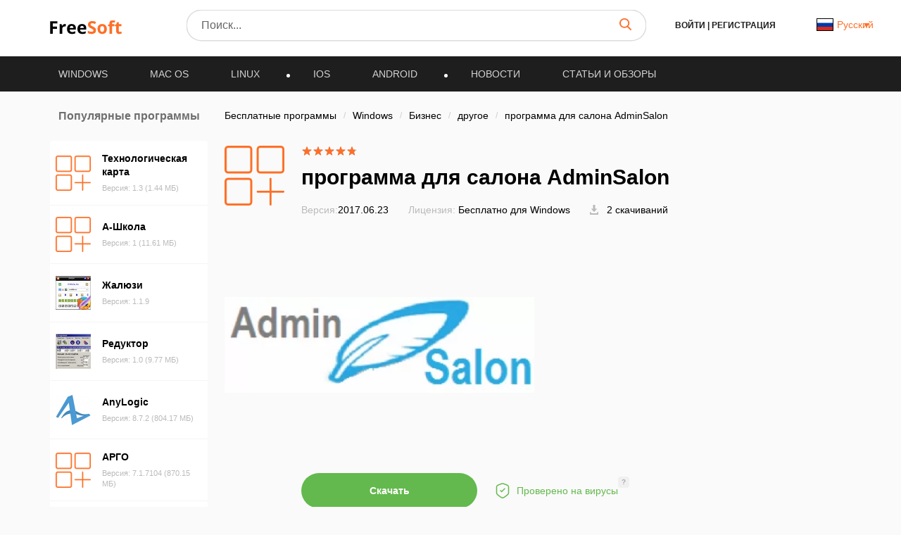

--- FILE ---
content_type: text/html; charset=UTF-8
request_url: https://freesoft.ru/windows/adminsalon
body_size: 33355
content:
<!DOCTYPE html>
<html lang="ru">
<head>
  <meta charset="UTF-8">
  <link rel="preconnect" href="https://cdn.jsdelivr.net" crossorigin>
  <link rel="dns-prefetch" href="https://cdn.jsdelivr.net">
  <link rel="dns-prefetch" href="https://www.googletagmanager.com">
  

  <link rel="dns-prefetch" href="https://mc.webvisor.org">
  
  
  <link rel="dns-prefetch" href="https://mc.yandex.ru">

            <meta property="og:title" content="программа для салона AdminSalon скачать на Windows бесплатно"/>
          <meta property="og:type" content="website"/>
          <meta property="og:url" content="https://freesoft.ru/windows/adminsalon"/>
          <meta property="og:description" content="Скачать последнюю версию программы программа для салона AdminSalon 2017.06.23 32 / 64 bit на Windows. программа для салона красоты "/>
          <meta property="og:image" content="https://freesoft.ru/img/logo.png"/>
        <meta name="description" content="Скачать последнюю версию программы программа для салона AdminSalon 2017.06.23 32 / 64 bit на Windows. программа для салона красоты ">
        <link rel="canonical" href="https://freesoft.ru/windows/adminsalon"/>
  
      <meta name="robots" content="index, follow"/>
  
  <meta name="viewport" content="width=device-width">
  <link rel="shortcut icon" type="image/png" href="/images/favicon.ico"/>
  <meta name="csrf-token" content="Js3kQeT9qh7vaJJ1CHDOcnyjARMTyZwhgoClzpmP">

  <title>программа для салона AdminSalon скачать на Windows бесплатно</title>

  
        
  <script>
    var FreeSoft = FreeSoft || {};
    FreeSoft.translations = {"reply":"\u041e\u0442\u0432\u0435\u0442\u0438\u0442\u044c","cancel":"\u041e\u0442\u043c\u0435\u043d\u0438\u0442\u044c","send":"\u041e\u0442\u043f\u0440\u0430\u0432\u0438\u0442\u044c","personal_account":"\u041b\u0438\u0447\u043d\u044b\u0439 \u043a\u0430\u0431\u0438\u043d\u0435\u0442","log_out":"\u0412\u044b\u0439\u0442\u0438","\u041b\u0438\u0447\u043d\u044b\u0435 \u0434\u0430\u043d\u043d\u044b\u0435":"\u041b\u0438\u0447\u043d\u044b\u0435 \u0434\u0430\u043d\u043d\u044b\u0435","\u0421\u043c\u0435\u043d\u0430 \u043f\u0430\u0440\u043e\u043b\u044f":"\u0421\u043c\u0435\u043d\u0430 \u043f\u0430\u0440\u043e\u043b\u044f","\u0412\u044b\u0445\u043e\u0434":"\u0412\u044b\u0445\u043e\u0434","\u0418\u0437\u043c\u0435\u043d\u0438\u0442\u044c \u0444\u043e\u0442\u043e":"\u0418\u0437\u043c\u0435\u043d\u0438\u0442\u044c \u0444\u043e\u0442\u043e","\u0418\u043c\u044f":"\u0418\u043c\u044f","\u0424\u0430\u043c\u0438\u043b\u0438\u044f":"\u0424\u0430\u043c\u0438\u043b\u0438\u044f","\u0414\u0430\u0442\u0430 \u0440\u043e\u0436\u0434\u0435\u043d\u0438\u044f":"\u0414\u0430\u0442\u0430 \u0440\u043e\u0436\u0434\u0435\u043d\u0438\u044f","\u0413\u043e\u0440\u043e\u0434":"\u0413\u043e\u0440\u043e\u0434","\u0420\u043e\u0434 \u0434\u0435\u044f\u0442\u0435\u043b\u044c\u043d\u043e\u0441\u0442\u0438":"\u0420\u043e\u0434 \u0434\u0435\u044f\u0442\u0435\u043b\u044c\u043d\u043e\u0441\u0442\u0438","\u0414\u043e\u043b\u0436\u043d\u043e\u0441\u0442\u044c":"\u0414\u043e\u043b\u0436\u043d\u043e\u0441\u0442\u044c","\u041e\u0431\u043e \u043c\u043d\u0435":"\u041e\u0431\u043e \u043c\u043d\u0435","\u0421\u043e\u0445\u0440\u0430\u043d\u0438\u0442\u044c":"\u0421\u043e\u0445\u0440\u0430\u043d\u0438\u0442\u044c","\u0421\u0442\u0430\u0440\u044b\u0439 \u043f\u0430\u0440\u043e\u043b\u044c":"\u0421\u0442\u0430\u0440\u044b\u0439 \u043f\u0430\u0440\u043e\u043b\u044c","\u0417\u0430\u0431\u044b\u043b\u0438 \u043f\u0430\u0440\u043e\u043b\u044c?":"\u0417\u0430\u0431\u044b\u043b\u0438 \u043f\u0430\u0440\u043e\u043b\u044c?","\u041f\u0430\u0440\u043e\u043b\u044c \u043d\u0435\u0432\u0435\u0440\u043d\u044b\u0439":"\u041f\u0430\u0440\u043e\u043b\u044c \u043d\u0435\u0432\u0435\u0440\u043d\u044b\u0439","\u041d\u043e\u0432\u044b\u0439 \u043f\u0430\u0440\u043e\u043b\u044c":"\u041d\u043e\u0432\u044b\u0439 \u043f\u0430\u0440\u043e\u043b\u044c","\u041f\u0430\u0440\u043e\u043b\u0438 \u043d\u0435 \u0441\u043e\u0432\u043f\u0430\u0434\u0430\u044e\u0442":"\u041f\u0430\u0440\u043e\u043b\u0438 \u043d\u0435 \u0441\u043e\u0432\u043f\u0430\u0434\u0430\u044e\u0442","\u041f\u043e\u0434\u0442\u0432\u0435\u0440\u0434\u0438\u0442\u0435 \u043f\u0430\u0440\u043e\u043b\u044c":"\u041f\u043e\u0434\u0442\u0432\u0435\u0440\u0434\u0438\u0442\u0435 \u043f\u0430\u0440\u043e\u043b\u044c","\u0421\u043c\u0435\u043d\u0438\u0442\u044c \u043f\u0430\u0440\u043e\u043b\u044c":"\u0421\u043c\u0435\u043d\u0438\u0442\u044c \u043f\u0430\u0440\u043e\u043b\u044c","\u0412\u043e\u0441\u0441\u0442\u0430\u043d\u043e\u0432\u043b\u0435\u043d\u0438\u0435 \u043f\u0430\u0440\u043e\u043b\u044f":"\u0412\u043e\u0441\u0441\u0442\u0430\u043d\u043e\u0432\u043b\u0435\u043d\u0438\u0435 \u043f\u0430\u0440\u043e\u043b\u044f","\u0412\u0430\u0448 email":"\u0412\u0430\u0448 email","\u041e\u0442\u043f\u0440\u0430\u0432\u0438\u0442\u044c \u0441\u0441\u044b\u043b\u043a\u0443":"\u041e\u0442\u043f\u0440\u0430\u0432\u0438\u0442\u044c \u0441\u0441\u044b\u043b\u043a\u0443","\u041e\u0442\u043c\u0435\u043d\u0438\u0442\u044c":"\u041e\u0442\u043c\u0435\u043d\u0438\u0442\u044c","\u0412\u044b\u0431\u043e\u0440 \u043c\u0438\u043d\u0438\u0430\u0442\u044e\u0440\u044b":"\u0412\u044b\u0431\u043e\u0440 \u043c\u0438\u043d\u0438\u0430\u0442\u044e\u0440\u044b","\u041e\u0441\u0442\u0430\u043b\u043e\u0441\u044c \u0432\u044b\u0431\u0440\u0430\u0442\u044c \u043e\u0431\u043b\u0430\u0441\u0442\u044c \u0434\u043b\u044f \u043c\u0430\u043b\u0435\u043d\u044c\u043a\u0438\u0445 \u0444\u043e\u0442\u043e\u0433\u0440\u0430\u0444\u0438\u0439":"\u041e\u0441\u0442\u0430\u043b\u043e\u0441\u044c \u0432\u044b\u0431\u0440\u0430\u0442\u044c \u043e\u0431\u043b\u0430\u0441\u0442\u044c \u0434\u043b\u044f \u043c\u0430\u043b\u0435\u043d\u044c\u043a\u0438\u0445 \u0444\u043e\u0442\u043e\u0433\u0440\u0430\u0444\u0438\u0439","\u0417\u0430\u0433\u0440\u0443\u0437\u0438\u0442\u044c \u0438\u0437\u043e\u0431\u0440\u0430\u0436\u0435\u043d\u0438\u0435":"\u0417\u0430\u0433\u0440\u0443\u0437\u0438\u0442\u044c \u0438\u0437\u043e\u0431\u0440\u0430\u0436\u0435\u043d\u0438\u0435","\u0420\u0430\u0437\u0440\u0430\u0431\u043e\u0442\u0447\u0438\u043a":"\u0420\u0430\u0437\u0440\u0430\u0431\u043e\u0442\u0447\u0438\u043a","\u0421\u0441\u044b\u043b\u043a\u0430 \u043d\u0430 \u0441\u0430\u0439\u0442":"\u0421\u0441\u044b\u043b\u043a\u0430 \u043d\u0430 \u0441\u0430\u0439\u0442","\u041f\u0440\u0438\u043b\u043e\u0436\u0435\u043d\u0438\u044f":"\u041f\u0440\u0438\u043b\u043e\u0436\u0435\u043d\u0438\u044f","\u041a\u043e\u043c\u043f\u0430\u043d\u0438\u044f \u0438\u043b\u0438 \u0424\u0418\u041e \u0440\u0430\u0437\u0440\u0430\u0431\u043e\u0442\u0447\u0438\u043a\u0430":"\u041a\u043e\u043c\u043f\u0430\u043d\u0438\u044f \u0438\u043b\u0438 \u0424\u0418\u041e \u0440\u0430\u0437\u0440\u0430\u0431\u043e\u0442\u0447\u0438\u043a\u0430","\u041a\u043e\u043d\u0442\u0430\u043a\u0442\u043d\u043e\u0435 \u043b\u0438\u0446\u043e":"\u041a\u043e\u043d\u0442\u0430\u043a\u0442\u043d\u043e\u0435 \u043b\u0438\u0446\u043e","\u041e\u0444\u0438\u0446\u0438\u0430\u043b\u044c\u043d\u044b\u0439 \u043f\u0440\u0435\u0434\u0441\u0442\u0430\u0432\u0438\u0442\u0435\u043b\u044c":"\u041e\u0444\u0438\u0446\u0438\u0430\u043b\u044c\u043d\u044b\u0439 \u043f\u0440\u0435\u0434\u0441\u0442\u0430\u0432\u0438\u0442\u0435\u043b\u044c","\u041e \u043a\u043e\u043c\u043f\u0430\u043d\u0438\u0438":"\u041e \u043a\u043e\u043c\u043f\u0430\u043d\u0438\u0438","\u041b\u0438\u0447\u043d\u044b\u0435 \u0434\u0430\u043d\u043d\u044b\u0435 \u0443\u0441\u043f\u0435\u0448\u043d\u043e \u043e\u0431\u043d\u043e\u0432\u043b\u0435\u043d\u044b":"\u041b\u0438\u0447\u043d\u044b\u0435 \u0434\u0430\u043d\u043d\u044b\u0435 \u0443\u0441\u043f\u0435\u0448\u043d\u043e \u043e\u0431\u043d\u043e\u0432\u043b\u0435\u043d\u044b","\u041f\u0430\u0440\u043e\u043b\u044c":"\u041f\u0430\u0440\u043e\u043b\u044c","\u041f\u043e\u0434\u0442\u0432\u0435\u0440\u0434\u0438\u0442\u044c \u041f\u0430\u0440\u043e\u043b\u044c":"\u041f\u043e\u0434\u0442\u0432\u0435\u0440\u0434\u0438\u0442\u044c \u041f\u0430\u0440\u043e\u043b\u044c","\u041f\u0430\u0440\u043e\u043b\u044c \u043d\u0435 \u0441\u043e\u0432\u043f\u0430\u0434\u0430\u0435\u0442":"\u041f\u0430\u0440\u043e\u043b\u044c \u043d\u0435 \u0441\u043e\u0432\u043f\u0430\u0434\u0430\u0435\u0442","\u0421\u043e\u0445\u0440\u0430\u043d\u0438\u0442\u044c \u043f\u0430\u0440\u043e\u043b\u044c":"\u0421\u043e\u0445\u0440\u0430\u043d\u0438\u0442\u044c \u043f\u0430\u0440\u043e\u043b\u044c","\u0414\u043b\u044f \u043e\u0442\u043e\u0431\u0440\u0430\u0436\u0435\u043d\u0438\u044f dofollow \u0441\u0441\u044b\u043b\u043a\u0438 \u0441\u043e \u0432\u0441\u0435\u0445 \u0441\u0442\u0440\u0430\u043d\u0438\u0446 \u0432\u0430\u0448\u0438\u0445 \u043f\u0440\u0438\u043b\u043e\u0436\u0435\u043d\u0438\u0439, \u043d\u0435\u043e\u0431\u0445\u043e\u0434\u0438\u043c\u043e \u043f\u043e\u0441\u0442\u0430\u0432\u0438\u0442\u044c \u0441 \u0432\u0430\u0448\u0435\u0433\u043e \u0441\u0430\u0439\u0442\u0430 dofollow \u0441\u0441\u044b\u043b\u043a\u0443 \u043d\u0430 \u043d\u0430\u0448 \u0441\u0430\u0439\u0442 \u003Ca href=\u0022https:\/\/freesoft.ru\u0022\u003Efreesoft.ru\u003C\/a\u003E, \u0441\u0442\u0440\u0430\u043d\u0438\u0446\u0430 \u0434\u043e\u043b\u0436\u043d\u0430 \u0431\u044b\u0442\u044c \u0432 \u0438\u043d\u0434\u0435\u043a\u0441\u0435":"\u0414\u043b\u044f \u043e\u0442\u043e\u0431\u0440\u0430\u0436\u0435\u043d\u0438\u044f dofollow \u0441\u0441\u044b\u043b\u043a\u0438 \u0441\u043e \u0432\u0441\u0435\u0445 \u0441\u0442\u0440\u0430\u043d\u0438\u0446 \u0432\u0430\u0448\u0438\u0445 \u043f\u0440\u0438\u043b\u043e\u0436\u0435\u043d\u0438\u0439, \u043d\u0435\u043e\u0431\u0445\u043e\u0434\u0438\u043c\u043e \u043f\u043e\u0441\u0442\u0430\u0432\u0438\u0442\u044c \u0441 \u0432\u0430\u0448\u0435\u0433\u043e \u0441\u0430\u0439\u0442\u0430 dofollow \u0441\u0441\u044b\u043b\u043a\u0443 \u043d\u0430 \u043d\u0430\u0448 \u0441\u0430\u0439\u0442 \u003Ca href=\u0022https:\/\/freesoft.ru\u0022\u003Efreesoft.ru\u003C\/a\u003E, \u0441\u0442\u0440\u0430\u043d\u0438\u0446\u0430 \u0434\u043e\u043b\u0436\u043d\u0430 \u0431\u044b\u0442\u044c \u0432 \u0438\u043d\u0434\u0435\u043a\u0441\u0435","\u041e\u0431\u044f\u0437\u0430\u0442\u0435\u043b\u044c\u043d\u043e\u0435 \u043f\u043e\u043b\u0435":"\u041e\u0431\u044f\u0437\u0430\u0442\u0435\u043b\u044c\u043d\u043e\u0435 \u043f\u043e\u043b\u0435","\u0410\u0434\u0440\u0435\u0441 \u0441\u0442\u0440\u0430\u043d\u0438\u0446\u044b \u0432\u0430\u0448\u0435\u0433\u043e \u0441\u0430\u0439\u0442\u0430 \u0441 \u0441\u0441\u044b\u043b\u043a\u043e\u0439 \u043d\u0430 \u043d\u0430\u0448 \u0440\u0435\u0441\u0443\u0440\u0441":"\u0410\u0434\u0440\u0435\u0441 \u0441\u0442\u0440\u0430\u043d\u0438\u0446\u044b \u0432\u0430\u0448\u0435\u0433\u043e \u0441\u0430\u0439\u0442\u0430 \u0441 \u0441\u0441\u044b\u043b\u043a\u043e\u0439 \u043d\u0430 \u043d\u0430\u0448 \u0440\u0435\u0441\u0443\u0440\u0441","\u041e\u0442\u043f\u0440\u0430\u0432\u0438\u0442\u044c \u043d\u0430 \u043f\u043e\u0432\u0442\u043e\u0440\u043d\u0443\u044e \u043f\u0440\u043e\u0432\u0435\u0440\u043a\u0443":"Send for recheck","\u041e\u0436\u0438\u0434\u0430\u0435\u0442 \u043f\u0440\u043e\u0432\u0435\u0440\u043a\u0438":"\u041e\u0436\u0438\u0434\u0430\u0435\u0442 \u043f\u0440\u043e\u0432\u0435\u0440\u043a\u0438","\u0421\u0441\u044b\u043b\u043a\u0430 \u043d\u0435 \u043d\u0430\u0439\u0434\u0435\u043d\u0430":"\u0421\u0441\u044b\u043b\u043a\u0430 \u043d\u0435 \u043d\u0430\u0439\u0434\u0435\u043d\u0430","\u0421\u0441\u044b\u043b\u043a\u0430 \u043d\u0430\u0439\u0434\u0435\u043d\u0430":"\u0421\u0441\u044b\u043b\u043a\u0430 \u043d\u0430\u0439\u0434\u0435\u043d\u0430","\u041d\u0430\u0437\u0432\u0430\u043d\u0438\u0435 \u043f\u0440\u043e\u0433\u0440\u0430\u043c\u043c\u044b":"\u041d\u0430\u0437\u0432\u0430\u043d\u0438\u0435 \u043f\u0440\u043e\u0433\u0440\u0430\u043c\u043c\u044b","\u0421\u0442\u0430\u0442\u0443\u0441":"\u0421\u0442\u0430\u0442\u0443\u0441","\u041f\u043e\u0441\u043b\u0435\u0434\u043d\u044f\u044f \u0432\u0435\u0440\u0441\u0438\u044f":"\u041f\u043e\u0441\u043b\u0435\u0434\u043d\u044f\u044f \u0432\u0435\u0440\u0441\u0438\u044f","\u0414\u0430\u0442\u0430 \u043e\u0431\u043d\u043e\u0432\u043b\u0435\u043d\u0438\u044f":"\u0414\u0430\u0442\u0430 \u043e\u0431\u043d\u043e\u0432\u043b\u0435\u043d\u0438\u044f","\u041e\u0446\u0435\u043d\u043a\u0430 \u041f\u041e":"\u041e\u0446\u0435\u043d\u043a\u0430 \u041f\u041e","\u0414\u0435\u0439\u0441\u0442\u0432\u0438\u044f":"\u0414\u0435\u0439\u0441\u0442\u0432\u0438\u044f","\u0414\u043e\u0431\u0430\u0432\u0438\u0442\u044c \u043f\u0440\u0438\u043b\u043e\u0436\u0435\u043d\u0438\u0435":"\u0414\u043e\u0431\u0430\u0432\u0438\u0442\u044c \u043f\u0440\u0438\u043b\u043e\u0436\u0435\u043d\u0438\u0435","\u043c\u043e\u0434\u0435\u0440\u0430\u0446\u0438\u044f \u043d\u0435 \u043f\u0440\u043e\u0439\u0434\u0435\u043da":"\u043c\u043e\u0434\u0435\u0440\u0430\u0446\u0438\u044f \u043d\u0435 \u043f\u0440\u043e\u0439\u0434\u0435\u043da","\u043e\u043f\u0443\u0431\u043b\u0438\u043a\u043e\u0432\u0430\u043d\u043e \u043d\u0430 \u0441\u0430\u0439\u0442\u0435":"\u043e\u043f\u0443\u0431\u043b\u0438\u043a\u043e\u0432\u0430\u043d\u043e \u043d\u0430 \u0441\u0430\u0439\u0442\u0435","\u043e\u0436\u0438\u0434\u0430\u0435\u0442 \u043c\u043e\u0434\u0435\u0440\u0430\u0446\u0438\u0438":"\u043e\u0436\u0438\u0434\u0430\u0435\u0442 \u043c\u043e\u0434\u0435\u0440\u0430\u0446\u0438\u0438","\u0447\u0435\u0440\u043d\u043e\u0432\u0438\u043a":"\u0447\u0435\u0440\u043d\u043e\u0432\u0438\u043a","\u0421\u0442\u0430\u0442\u0443\u0441\u044b":"\u0421\u0442\u0430\u0442\u0443\u0441\u044b","\u0412\u044b \u043d\u0435 \u0441\u043c\u043e\u0436\u0435\u0442\u0435 \u0432\u043e\u0441\u0441\u0442\u0430\u043d\u043e\u0432\u0438\u0442\u044c \u0435\u0433\u043e \u043f\u043e\u0441\u043b\u0435 \u0443\u0434\u0430\u043b\u0435\u043d\u0438\u044f, \u0442\u043e\u043b\u044c\u043a\u043e \u0434\u043e\u0431\u0430\u0432\u0438\u0442\u044c \u0435\u0449\u0435 \u0440\u0430\u0437.":"\u0412\u044b \u043d\u0435 \u0441\u043c\u043e\u0436\u0435\u0442\u0435 \u0432\u043e\u0441\u0441\u0442\u0430\u043d\u043e\u0432\u0438\u0442\u044c \u0435\u0433\u043e \u043f\u043e\u0441\u043b\u0435 \u0443\u0434\u0430\u043b\u0435\u043d\u0438\u044f, \u0442\u043e\u043b\u044c\u043a\u043e \u0434\u043e\u0431\u0430\u0432\u0438\u0442\u044c \u0435\u0449\u0435 \u0440\u0430\u0437.","\u041f\u0440\u0438\u043b\u043e\u0436\u0435\u043d\u0438\u0435 \u0443\u0441\u043f\u0435\u0448\u043d\u043e \u0443\u0434\u0430\u043b\u0435\u043d\u043d\u043e":"\u041f\u0440\u0438\u043b\u043e\u0436\u0435\u043d\u0438\u0435 \u0443\u0441\u043f\u0435\u0448\u043d\u043e \u0443\u0434\u0430\u043b\u0435\u043d\u043d\u043e","\u0412\u044b \u0434\u0435\u0439\u0441\u0442\u0432\u0438\u0442\u0435\u043b\u044c\u043d\u043e \u0445\u043e\u0442\u0438\u0442\u0435 \u0443\u0434\u0430\u043b\u0438\u0442\u044c \u043f\u0440\u0438\u043b\u043e\u0436\u0435\u043d\u0438\u0435?":"\u0412\u044b \u0434\u0435\u0439\u0441\u0442\u0432\u0438\u0442\u0435\u043b\u044c\u043d\u043e \u0445\u043e\u0442\u0438\u0442\u0435 \u0443\u0434\u0430\u043b\u0438\u0442\u044c \u043f\u0440\u0438\u043b\u043e\u0436\u0435\u043d\u0438\u0435?","\u0420\u0435\u0434\u0430\u043a\u0442\u0438\u0440\u043e\u0432\u0430\u0442\u044c \u043f\u0440\u0438\u043b\u043e\u0436\u0435\u043d\u0438\u0435":"\u0420\u0435\u0434\u0430\u043a\u0442\u0438\u0440\u043e\u0432\u0430\u0442\u044c \u043f\u0440\u0438\u043b\u043e\u0436\u0435\u043d\u0438\u0435","\u041f\u043b\u0430\u0442\u0444\u043e\u0440\u043c\u0430":"\u041f\u043b\u0430\u0442\u0444\u043e\u0440\u043c\u0430","\u0412\u044b\u0431\u0435\u0440\u0438\u0442\u0435 \u043f\u043b\u0430\u0442\u0444\u043e\u0440\u043c\u0443":"\u0412\u044b\u0431\u0435\u0440\u0438\u0442\u0435 \u043f\u043b\u0430\u0442\u0444\u043e\u0440\u043c\u0443","\u041e\u043f\u0435\u0440\u0430\u0446\u0438\u043e\u043d\u043d\u0430\u044f \u0441\u0438\u0441\u0442\u0435\u043c\u0430":"\u041e\u043f\u0435\u0440\u0430\u0446\u0438\u043e\u043d\u043d\u0430\u044f \u0441\u0438\u0441\u0442\u0435\u043c\u0430","\u0412\u044b\u0431\u0435\u0440\u0438\u0442\u0435 \u043e\u043f\u0435\u0440\u0430\u0446\u0438\u043e\u043d\u043d\u0443\u044e \u0441\u0438\u0441\u0442\u0435\u043c\u0443":"\u0412\u044b\u0431\u0435\u0440\u0438\u0442\u0435 \u043e\u043f\u0435\u0440\u0430\u0446\u0438\u043e\u043d\u043d\u0443\u044e \u0441\u0438\u0441\u0442\u0435\u043c\u0443","\u0421\u043d\u0430\u0447\u0430\u043b\u0430 \u0432\u044b\u0431\u0435\u0440\u0438\u0442\u0435 \u043f\u043b\u0430\u0442\u0444\u043e\u0440\u043c\u0443":"\u0421\u043d\u0430\u0447\u0430\u043b\u0430 \u0432\u044b\u0431\u0435\u0440\u0438\u0442\u0435 \u043f\u043b\u0430\u0442\u0444\u043e\u0440\u043c\u0443","\u0412\u0435\u0440\u0441\u0438\u044f \u043e\u043f\u0435\u0440\u0430\u0446\u0438\u043e\u043d\u043d\u043e\u0439 \u0441\u0438\u0441\u0442\u0435\u043c\u044b":"\u0412\u0435\u0440\u0441\u0438\u044f \u043e\u043f\u0435\u0440\u0430\u0446\u0438\u043e\u043d\u043d\u043e\u0439 \u0441\u0438\u0441\u0442\u0435\u043c\u044b","\u0412\u044b\u0431\u0435\u0440\u0438\u0442\u0435 \u0432\u0435\u0440\u0441\u0438\u044e \u043e\u043f\u0435\u0440\u0430\u0446\u0438\u043e\u043d\u043d\u043e\u0439 \u0441\u0438\u0441\u0442\u0435\u043c\u044b":"\u0412\u044b\u0431\u0435\u0440\u0438\u0442\u0435 \u0432\u0435\u0440\u0441\u0438\u044e \u043e\u043f\u0435\u0440\u0430\u0446\u0438\u043e\u043d\u043d\u043e\u0439 \u0441\u0438\u0441\u0442\u0435\u043c\u044b","\u0421\u043d\u0430\u0447\u0430\u043b\u0430 \u0432\u044b\u0431\u0435\u0440\u0438\u0442\u0435 \u043f\u043b\u0430\u0442\u0444\u043e\u0440\u043c\u0443 \u0438 \u043e\u043f\u0435\u0440\u0430\u0446\u0438\u043e\u043d\u043d\u0443\u044e \u0441\u0438\u0441\u0442\u0435\u043c\u0443":"\u0421\u043d\u0430\u0447\u0430\u043b\u0430 \u0432\u044b\u0431\u0435\u0440\u0438\u0442\u0435 \u043f\u043b\u0430\u0442\u0444\u043e\u0440\u043c\u0443 \u0438 \u043e\u043f\u0435\u0440\u0430\u0446\u0438\u043e\u043d\u043d\u0443\u044e \u0441\u0438\u0441\u0442\u0435\u043c\u0443","\u041a\u0430\u0442\u0435\u0433\u043e\u0440\u0438\u044f":"\u041a\u0430\u0442\u0435\u0433\u043e\u0440\u0438\u044f","\u0412\u044b\u0431\u0435\u0440\u0438\u0442\u0435 \u043a\u0430\u0442\u0435\u0433\u043e\u0440\u0438\u044e":"\u0412\u044b\u0431\u0435\u0440\u0438\u0442\u0435 \u043a\u0430\u0442\u0435\u0433\u043e\u0440\u0438\u044e","\u0421\u043d\u0430\u0447\u0430\u043b\u0430 \u0432\u044b\u0431\u0435\u0440\u0438\u0442\u0435 \u043e\u043f\u0435\u0440\u0430\u0446\u0438\u043e\u043d\u043d\u0443\u044e \u0441\u0438\u0441\u0442\u0435\u043c\u0443":"\u0421\u043d\u0430\u0447\u0430\u043b\u0430 \u0432\u044b\u0431\u0435\u0440\u0438\u0442\u0435 \u043e\u043f\u0435\u0440\u0430\u0446\u0438\u043e\u043d\u043d\u0443\u044e \u0441\u0438\u0441\u0442\u0435\u043c\u0443","\u041b\u0438\u0446\u0435\u043d\u0437\u0438\u044f":"\u041b\u0438\u0446\u0435\u043d\u0437\u0438\u044f","\u0412\u044b\u0431\u0435\u0440\u0438\u0442\u0435 \u043b\u0438\u0446\u0435\u043d\u0437\u0438\u044e":"\u0412\u044b\u0431\u0435\u0440\u0438\u0442\u0435 \u043b\u0438\u0446\u0435\u043d\u0437\u0438\u044e","\u0421\u0430\u0439\u0442":"\u0421\u0430\u0439\u0442","\u0412\u0432\u0435\u0434\u0438\u0442\u0435 \u0441\u0430\u0439\u0442":"\u0412\u0432\u0435\u0434\u0438\u0442\u0435 \u0441\u0430\u0439\u0442","\u042f\u0437\u044b\u043a\u0438 \u0438\u043d\u0442\u0435\u0440\u0444\u0435\u0439\u0441\u0430":"\u042f\u0437\u044b\u043a\u0438 \u0438\u043d\u0442\u0435\u0440\u0444\u0435\u0439\u0441\u0430","\u041b\u043e\u043a\u0430\u043b\u0438\u0437\u0430\u0446\u0438\u044f":"\u041b\u043e\u043a\u0430\u043b\u0438\u0437\u0430\u0446\u0438\u044f","\u0414\u043e\u0431\u0430\u0432\u0438\u0442\u044c \u043b\u043e\u043a\u0430\u043b\u044c":"\u0414\u043e\u0431\u0430\u0432\u0438\u0442\u044c \u043b\u043e\u043a\u0430\u043b\u044c","\u0412\u043a\u043b\u044e\u0447\u0435\u043d\u043e":"\u0412\u043a\u043b\u044e\u0447\u0435\u043d\u043e","\u041e\u0442\u043f\u0440\u0430\u0432\u0438\u0442\u044c \u043d\u0430 \u043c\u043e\u0434\u0435\u0440\u0430\u0446\u0438\u044e":"\u041e\u0442\u043f\u0440\u0430\u0432\u0438\u0442\u044c \u043d\u0430 \u043c\u043e\u0434\u0435\u0440\u0430\u0446\u0438\u044e","\u041a\u0440\u0430\u0442\u043a\u043e\u0435 \u043e\u043f\u0438\u0441\u0430\u043d\u0438\u0435":"\u041a\u0440\u0430\u0442\u043a\u043e\u0435 \u043e\u043f\u0438\u0441\u0430\u043d\u0438\u0435","\u041c\u0430\u043a\u0441\u0438\u043c\u0430\u043b\u044c\u043d\u0430\u044f \u0434\u043b\u0438\u043d\u0430 :number \u0441\u0438\u043c\u0432\u043e\u043b\u043e\u0432":"\u041c\u0430\u043a\u0441\u0438\u043c\u0430\u043b\u044c\u043d\u0430\u044f \u0434\u043b\u0438\u043d\u0430 :number \u0441\u0438\u043c\u0432\u043e\u043b\u043e\u0432","\u041c\u0438\u043d\u0438\u043c\u0430\u043b\u044c\u043d\u0430\u044f \u0434\u043b\u0438\u043d\u0430 :number \u0441\u0438\u043c\u0432\u043e\u043b\u043e\u0432":"\u041c\u0438\u043d\u0438\u043c\u0430\u043b\u044c\u043d\u0430\u044f \u0434\u043b\u0438\u043d\u0430 :number \u0441\u0438\u043c\u0432\u043e\u043b\u043e\u0432","\u041f\u043e\u043b\u043d\u043e\u0435 \u043e\u043f\u0438\u0441\u0430\u043d\u0438\u0435":"\u041f\u043e\u043b\u043d\u043e\u0435 \u043e\u043f\u0438\u0441\u0430\u043d\u0438\u0435","\u041d\u0430\u0437\u0432\u0430\u043d\u0438\u0435":"\u041d\u0430\u0437\u0432\u0430\u043d\u0438\u0435","\u0412\u0432\u0435\u0434\u0438\u0442\u0435 \u043d\u0430\u0437\u0432\u0430\u043d\u0438\u0435 (\u043d\u0435 \u0431\u043e\u043b\u0435\u0435 :number \u0441\u0438\u043c\u0432\u043e\u043b\u043e\u0432)":"\u0412\u0432\u0435\u0434\u0438\u0442\u0435 \u043d\u0430\u0437\u0432\u0430\u043d\u0438\u0435 (\u043d\u0435 \u0431\u043e\u043b\u0435\u0435 :number \u0441\u0438\u043c\u0432\u043e\u043b\u043e\u0432)","\u041a\u043e\u043b\u0438\u0447\u0435\u0441\u0442\u0432\u043e \u0441\u043b\u043e\u0432":"\u041a\u043e\u043b\u0438\u0447\u0435\u0441\u0442\u0432\u043e \u0441\u043b\u043e\u0432","\u041a\u043e\u043b\u0438\u0447\u0435\u0441\u0442\u0432\u043e \u0441\u0438\u043c\u0432\u043e\u043b\u043e\u0432":"\u041a\u043e\u043b\u0438\u0447\u0435\u0441\u0442\u0432\u043e \u0441\u0438\u043c\u0432\u043e\u043b\u043e\u0432","\u043e\u043f\u0438\u0441\u0430\u043d\u0438\u0435":"\u043e\u043f\u0438\u0441\u0430\u043d\u0438\u0435","\u0444\u0430\u0439\u043b\u044b":"\u0444\u0430\u0439\u043b\u044b","\u043b\u043e\u0433\u043e \u0438 \u0441\u043a\u0440\u0438\u043d\u0448\u043e\u0442\u044b":"\u043b\u043e\u0433\u043e \u0438 \u0441\u043a\u0440\u0438\u043d\u0448\u043e\u0442\u044b","\u0426\u0435\u043d\u0430":"\u0426\u0435\u043d\u0430","\u0412\u0435\u0440\u0441\u0438\u044f \u0443\u0441\u043f\u0435\u0448\u043d\u043e \u0443\u0441\u0442\u0430\u043d\u043e\u0432\u043b\u0435\u043d\u043d\u0430 \u043a\u0430\u043a \u043f\u043e\u0441\u043b\u0435\u0434\u043d\u044f\u044f":"\u0412\u0435\u0440\u0441\u0438\u044f \u0443\u0441\u043f\u0435\u0448\u043d\u043e \u0443\u0441\u0442\u0430\u043d\u043e\u0432\u043b\u0435\u043d\u043d\u0430 \u043a\u0430\u043a \u043f\u043e\u0441\u043b\u0435\u0434\u043d\u044f\u044f","\u041e\u0448\u0438\u0431\u043a\u0430 \u0443\u0441\u0442\u0430\u043d\u043e\u0432\u043b\u0435\u043d\u0438\u044f \u0432\u0435\u0440\u0441\u0438\u0438":"\u041e\u0448\u0438\u0431\u043a\u0430 \u0443\u0441\u0442\u0430\u043d\u043e\u0432\u043b\u0435\u043d\u0438\u044f \u0432\u0435\u0440\u0441\u0438\u0438","\u0424\u0430\u0439\u043b \u0443\u0441\u043f\u0435\u0448\u043d\u043e \u043e\u0431\u043d\u043e\u0432\u043b\u0435\u043d":"\u0424\u0430\u0439\u043b \u0443\u0441\u043f\u0435\u0448\u043d\u043e \u043e\u0431\u043d\u043e\u0432\u043b\u0435\u043d","\u0424\u0430\u0439\u043b \u0443\u0441\u043f\u0435\u0448\u043d\u043e \u0434\u043e\u0431\u0430\u0432\u043b\u0435\u043d":"\u0424\u0430\u0439\u043b \u0443\u0441\u043f\u0435\u0448\u043d\u043e \u0434\u043e\u0431\u0430\u0432\u043b\u0435\u043d","\u041f\u0440\u043e\u0432\u0435\u0440\u044c\u0442\u0435 \u0437\u0430\u043f\u043e\u043b\u043d\u0435\u043d\u043d\u0443\u044e \u0444\u043e\u0440\u043c\u0443":"\u041f\u0440\u043e\u0432\u0435\u0440\u044c\u0442\u0435 \u0437\u0430\u043f\u043e\u043b\u043d\u0435\u043d\u043d\u0443\u044e \u0444\u043e\u0440\u043c\u0443","\u0424\u0430\u0439\u043b \u0443\u0441\u043f\u0435\u0448\u043d\u043e \u0443\u0434\u0430\u043b\u0435\u043d":"\u0424\u0430\u0439\u043b \u0443\u0441\u043f\u0435\u0448\u043d\u043e \u0443\u0434\u0430\u043b\u0435\u043d","\u0412\u044b \u0434\u0435\u0439\u0441\u0442\u0432\u0438\u0442\u0435\u043b\u044c\u043d\u043e \u0445\u043e\u0442\u0438\u0442\u0435 \u0443\u0434\u0430\u043b\u0438\u0442\u044c \u0434\u043e\u0431\u0430\u0432\u043b\u0435\u043d\u043d\u044b\u0439 \u0444\u0430\u0439\u043b?":"\u0412\u044b \u0434\u0435\u0439\u0441\u0442\u0432\u0438\u0442\u0435\u043b\u044c\u043d\u043e \u0445\u043e\u0442\u0438\u0442\u0435 \u0443\u0434\u0430\u043b\u0438\u0442\u044c \u0434\u043e\u0431\u0430\u0432\u043b\u0435\u043d\u043d\u044b\u0439 \u0444\u0430\u0439\u043b?","\u0412\u044b \u043d\u0435 \u0441\u043c\u043e\u0436\u0435\u0442\u0435 \u0432\u043e\u0441\u0441\u0442\u0430\u043d\u043e\u0432\u0438\u0442\u044c \u0444\u0430\u0439\u043b \u043f\u043e\u0441\u043b\u0435 \u0443\u0434\u0430\u043b\u0435\u043d\u0438\u044f, \u0442\u043e\u043b\u044c\u043a\u043e \u0434\u043e\u0431\u0430\u0432\u0438\u0442\u044c \u0435\u0433\u043e \u0435\u0449\u0435 \u0440\u0430\u0437.":"\u0412\u044b \u043d\u0435 \u0441\u043c\u043e\u0436\u0435\u0442\u0435 \u0432\u043e\u0441\u0441\u0442\u0430\u043d\u043e\u0432\u0438\u0442\u044c \u0444\u0430\u0439\u043b \u043f\u043e\u0441\u043b\u0435 \u0443\u0434\u0430\u043b\u0435\u043d\u0438\u044f, \u0442\u043e\u043b\u044c\u043a\u043e \u0434\u043e\u0431\u0430\u0432\u0438\u0442\u044c \u0435\u0433\u043e \u0435\u0449\u0435 \u0440\u0430\u0437.","\u0412\u044b \u0434\u0435\u0439\u0441\u0442\u0432\u0438\u0442\u0435\u043b\u044c\u043d\u043e \u0445\u043e\u0442\u0438\u0442\u0435 \u0443\u0441\u0442\u0430\u043d\u043e\u0432\u0438\u0442\u044c \u0434\u0430\u043d\u043d\u0443\u044e \u0432\u0435\u0440\u0441\u0438\u044e \u043a\u0430\u043a \u043f\u043e\u0441\u043b\u0435\u0434\u043d\u044e\u044e?":"\u0412\u044b \u0434\u0435\u0439\u0441\u0442\u0432\u0438\u0442\u0435\u043b\u044c\u043d\u043e \u0445\u043e\u0442\u0438\u0442\u0435 \u0443\u0441\u0442\u0430\u043d\u043e\u0432\u0438\u0442\u044c \u0434\u0430\u043d\u043d\u0443\u044e \u0432\u0435\u0440\u0441\u0438\u044e \u043a\u0430\u043a \u043f\u043e\u0441\u043b\u0435\u0434\u043d\u044e\u044e?","\u043c\u0431":"\u043c\u0431","\u0417\u0430\u0433\u0440\u0443\u0437\u0438\u0442\u044c \u0441 \u043a\u043e\u043c\u043f\u044c\u044e\u0442\u0435\u0440\u0430":"\u0417\u0430\u0433\u0440\u0443\u0437\u0438\u0442\u044c \u0441 \u043a\u043e\u043c\u043f\u044c\u044e\u0442\u0435\u0440\u0430","\u0417\u0430\u0433\u0440\u0443\u0437\u043a\u0430 \u0444\u0430\u0439\u043b\u0430":"\u0417\u0430\u0433\u0440\u0443\u0437\u043a\u0430 \u0444\u0430\u0439\u043b\u0430","\u0412\u044b\u0431\u0435\u0440\u0438\u0442\u0435 \u0444\u0430\u0439\u043b":"\u0412\u044b\u0431\u0435\u0440\u0438\u0442\u0435 \u0444\u0430\u0439\u043b","\u0412\u0435\u0440\u0441\u0438\u044f":"\u0412\u0435\u0440\u0441\u0438\u044f","\u0412\u0435\u0440\u0441\u0438\u044f \u043f\u0440\u043e\u0433\u0440\u0430\u043c\u043c\u044b":"\u0412\u0435\u0440\u0441\u0438\u044f \u043f\u0440\u043e\u0433\u0440\u0430\u043c\u043c\u044b","\u0420\u0430\u0437\u0440\u044f\u0434\u043d\u043e\u0441\u0442\u044c \u043f\u0440\u043e\u0433\u0440\u0430\u043c\u043c\u044b":"\u0420\u0430\u0437\u0440\u044f\u0434\u043d\u043e\u0441\u0442\u044c \u043f\u0440\u043e\u0433\u0440\u0430\u043c\u043c\u044b","\u0421\u0431\u043e\u0440\u043a\u0430":"\u0421\u0431\u043e\u0440\u043a\u0430","\u0418\u0437\u043c\u0435\u043d\u0435\u043d\u0438\u044f \u0432 \u0432\u0435\u0440\u0441\u0438\u0438":"\u0418\u0437\u043c\u0435\u043d\u0435\u043d\u0438\u044f \u0432 \u0432\u0435\u0440\u0441\u0438\u0438","\u041e\u043f\u0438\u0441\u0430\u043d\u0438\u0435 \u0432\u0435\u0440\u0441\u0438\u0438":"\u041e\u043f\u0438\u0441\u0430\u043d\u0438\u0435 \u0432\u0435\u0440\u0441\u0438\u0438","\u0414\u043e\u0441\u0442\u0443\u043f\u043d\u043e \u0434\u043b\u044f":"\u0414\u043e\u0441\u0442\u0443\u043f\u043d\u043e \u0434\u043b\u044f","\u0412\u044b\u0431\u0435\u0440\u0438\u0442\u0435 \u0445\u043e\u0442\u044f \u0431\u044b \u043e\u0434\u043d\u0443 \u043b\u043e\u043a\u0430\u043b\u044c":"\u0412\u044b\u0431\u0435\u0440\u0438\u0442\u0435 \u0445\u043e\u0442\u044f \u0431\u044b \u043e\u0434\u043d\u0443 \u043b\u043e\u043a\u0430\u043b\u044c","\u0424\u0430\u0439\u043b":"\u0424\u0430\u0439\u043b","\u0420\u0430\u0437\u043c\u0435\u0440":"\u0420\u0430\u0437\u043c\u0435\u0440","\u0420\u0430\u0437\u0440\u044f\u0434\u043d\u043e\u0441\u0442\u044c":"\u0420\u0430\u0437\u0440\u044f\u0434\u043d\u043e\u0441\u0442\u044c","\u041e\u043f\u0438\u0441\u0430\u043d\u0438\u0435":"\u041e\u043f\u0438\u0441\u0430\u043d\u0438\u0435","\u0412\u044b \u0434\u0435\u0439\u0441\u0442\u0432\u0438\u0442\u0435\u043b\u044c\u043d\u043e \u0445\u043e\u0442\u0438\u0442\u0435 \u0443\u0434\u0430\u043b\u0438\u0442\u044c \u0434\u0430\u043d\u043d\u043e\u0435 \u0438\u0437\u043e\u0431\u0440\u0430\u0436\u0435\u043d\u0438\u0435?":"\u0412\u044b \u0434\u0435\u0439\u0441\u0442\u0432\u0438\u0442\u0435\u043b\u044c\u043d\u043e \u0445\u043e\u0442\u0438\u0442\u0435 \u0443\u0434\u0430\u043b\u0438\u0442\u044c \u0434\u0430\u043d\u043d\u043e\u0435 \u0438\u0437\u043e\u0431\u0440\u0430\u0436\u0435\u043d\u0438\u0435?","\u0418\u0437\u043e\u0431\u0440\u0430\u0436\u0435\u043d\u0438\u0435 \u0443\u0441\u043f\u0435\u0448\u043d\u043e \u0443\u0434\u0430\u043b\u0435\u043d\u043e":"\u0418\u0437\u043e\u0431\u0440\u0430\u0436\u0435\u043d\u0438\u0435 \u0443\u0441\u043f\u0435\u0448\u043d\u043e \u0443\u0434\u0430\u043b\u0435\u043d\u043e","\u0417\u0430\u0433\u0440\u0443\u0437\u043a\u0430 \u043b\u043e\u0433\u043e\u0442\u0438\u043f\u0430":"\u0417\u0430\u0433\u0440\u0443\u0437\u043a\u0430 \u043b\u043e\u0433\u043e\u0442\u0438\u043f\u0430","\u0417\u0430\u0433\u0440\u0443\u0437\u0438\u0442\u044c \u043b\u043e\u0433\u043e\u0442\u0438\u043f":"\u0417\u0430\u0433\u0440\u0443\u0437\u0438\u0442\u044c \u043b\u043e\u0433\u043e\u0442\u0438\u043f","\u0417\u0430\u0433\u0440\u0443\u0437\u043a\u0430 \u0441\u043a\u0440\u0438\u043d\u0448\u043e\u0442\u043e\u0432":"\u0417\u0430\u0433\u0440\u0443\u0437\u043a\u0430 \u0441\u043a\u0440\u0438\u043d\u0448\u043e\u0442\u043e\u0432","\u0417\u0430\u0433\u0440\u0443\u0437\u0438\u0442\u044c \u0441\u043a\u0440\u0438\u043d\u0448\u043e\u0442\u044b":"\u0417\u0430\u0433\u0440\u0443\u0437\u0438\u0442\u044c \u0441\u043a\u0440\u0438\u043d\u0448\u043e\u0442\u044b","\u041e\u0442\u0432\u0435\u0442\u0438\u0442\u044c":"\u041e\u0442\u0432\u0435\u0442\u0438\u0442\u044c","\u041a\u043e\u043c\u043c\u0435\u043d\u0442\u0430\u0440\u0438\u0438":"\u041a\u043e\u043c\u043c\u0435\u043d\u0442\u0430\u0440\u0438\u0438","\u041f\u0440\u0438\u043b\u043e\u0436\u0435\u043d\u0438\u0435":"\u041f\u0440\u0438\u043b\u043e\u0436\u0435\u043d\u0438\u0435","\u041a\u043e\u043c\u043c\u0435\u043d\u0442\u0430\u0440\u0438\u0439":"\u041a\u043e\u043c\u043c\u0435\u043d\u0442\u0430\u0440\u0438\u0439","\u041b\u043e\u043a\u0430\u043b\u044c":"\u041b\u043e\u043a\u0430\u043b\u044c","\u041e\u043f\u0443\u0431\u043b\u0438\u043a\u043e\u0432\u0430\u043d":"\u041e\u043f\u0443\u0431\u043b\u0438\u043a\u043e\u0432\u0430\u043d","\u041e\u0442\u043c\u0435\u0442\u0438\u0442\u044c \u043a\u0430\u043a \u0441\u043f\u0430\u043c":"\u041e\u0442\u043c\u0435\u0442\u0438\u0442\u044c \u043a\u0430\u043a \u0441\u043f\u0430\u043c","\u0412\u044b \u0434\u0435\u0439\u0441\u0442\u0432\u0438\u0442\u0435\u043b\u044c\u043d\u043e \u0445\u043e\u0442\u0438\u0442\u0435 \u043f\u043e\u043c\u0435\u0441\u0442\u0438\u0442\u044c \u0434\u0430\u043d\u043d\u044b\u0439 \u043a\u043e\u043c\u043c\u0435\u043d\u0442\u0430\u0440\u0438\u0439 \u0432 \u0441\u043f\u0430\u043c?":"\u0412\u044b \u0434\u0435\u0439\u0441\u0442\u0432\u0438\u0442\u0435\u043b\u044c\u043d\u043e \u0445\u043e\u0442\u0438\u0442\u0435 \u043f\u043e\u043c\u0435\u0441\u0442\u0438\u0442\u044c \u0434\u0430\u043d\u043d\u044b\u0439 \u043a\u043e\u043c\u043c\u0435\u043d\u0442\u0430\u0440\u0438\u0439 \u0432 \u0441\u043f\u0430\u043c?","\u041e\u0442\u0432\u0435\u0442\u0438\u0442\u044c \u043d\u0430 \u043a\u043e\u043c\u043c\u0435\u043d\u0442\u0430\u0440\u0438\u0439":"\u041e\u0442\u0432\u0435\u0442\u0438\u0442\u044c \u043d\u0430 \u043a\u043e\u043c\u043c\u0435\u043d\u0442\u0430\u0440\u0438\u0439","\u0410\u0432\u0442\u043e\u0440":"\u0410\u0432\u0442\u043e\u0440","\u041e\u0442\u0432\u0435\u0442":"\u041e\u0442\u0432\u0435\u0442","\u041a\u043e\u043c\u043c\u0435\u043d\u0442\u0430\u0440\u0438\u0439 \u043f\u043e\u043c\u0435\u0449\u0435\u043d \u0432 \u0441\u043f\u0430\u043c":"\u041a\u043e\u043c\u043c\u0435\u043d\u0442\u0430\u0440\u0438\u0439 \u043f\u043e\u043c\u0435\u0449\u0435\u043d \u0432 \u0441\u043f\u0430\u043c","\u0421\u0442\u0430\u0442\u0443\u0441 \u043c\u043e\u0434\u0435\u0440\u0430\u0446\u0438\u0438 \u0443\u0441\u043f\u0435\u0448\u043d\u043e \u043e\u0431\u043d\u043e\u0432\u043b\u0435\u043d":"\u0421\u0442\u0430\u0442\u0443\u0441 \u043c\u043e\u0434\u0435\u0440\u0430\u0446\u0438\u0438 \u0443\u0441\u043f\u0435\u0448\u043d\u043e \u043e\u0431\u043d\u043e\u0432\u043b\u0435\u043d","\u0421\u0442\u0430\u0442\u044c\u0438":"\u0421\u0442\u0430\u0442\u044c\u0438","\u0417\u0430\u0433\u043e\u043b\u043e\u0432\u043e\u043a":"\u0417\u0430\u0433\u043e\u043b\u043e\u0432\u043e\u043a","\u041e\u043f\u0443\u0431\u043b\u0438\u043a\u043e\u0432\u0430\u043d\u0430":"\u041e\u043f\u0443\u0431\u043b\u0438\u043a\u043e\u0432\u0430\u043d\u0430","\u0421\u043e\u0437\u0434\u0430\u043d\u0430":"\u0421\u043e\u0437\u0434\u0430\u043d\u0430","\u0414\u043e\u0431\u0430\u0432\u0438\u0442\u044c \u0441\u0442\u0430\u0442\u044c\u044e":"\u0414\u043e\u0431\u0430\u0432\u0438\u0442\u044c \u0441\u0442\u0430\u0442\u044c\u044e","\u041e\u0436\u0438\u0434\u0430\u0435\u0442 \u043c\u043e\u0434\u0435\u0440\u0430\u0446\u0438\u0438":"\u041e\u0436\u0438\u0434\u0430\u0435\u0442 \u043c\u043e\u0434\u0435\u0440\u0430\u0446\u0438\u0438","\u0427\u0435\u0440\u043d\u043e\u0432\u0438\u043a":"\u0427\u0435\u0440\u043d\u043e\u0432\u0438\u043a","\u0412\u044b \u0434\u0435\u0439\u0441\u0442\u0432\u0438\u0442\u0435\u043b\u044c\u043d\u043e \u0445\u043e\u0442\u0438\u0442\u0435 \u0443\u0434\u0430\u043b\u0438\u0442\u044c \u0441\u0442\u0430\u0442\u044c\u044e?":"\u0412\u044b \u0434\u0435\u0439\u0441\u0442\u0432\u0438\u0442\u0435\u043b\u044c\u043d\u043e \u0445\u043e\u0442\u0438\u0442\u0435 \u0443\u0434\u0430\u043b\u0438\u0442\u044c \u0441\u0442\u0430\u0442\u044c\u044e?","\u0412\u044b \u043d\u0435 \u0441\u043c\u043e\u0436\u0435\u0442\u0435 \u0432\u043e\u0441\u0441\u0442\u0430\u043d\u043e\u0432\u0438\u0442\u044c \u0435\u0435 \u043f\u043e\u0441\u043b\u0435 \u0443\u0434\u0430\u043b\u0435\u043d\u0438\u044f, \u0442\u043e\u043b\u044c\u043a\u043e \u0434\u043e\u0431\u0430\u0432\u0438\u0442\u044c \u0435\u0449\u0435 \u0440\u0430\u0437.":"\u0412\u044b \u043d\u0435 \u0441\u043c\u043e\u0436\u0435\u0442\u0435 \u0432\u043e\u0441\u0441\u0442\u0430\u043d\u043e\u0432\u0438\u0442\u044c \u0435\u0435 \u043f\u043e\u0441\u043b\u0435 \u0443\u0434\u0430\u043b\u0435\u043d\u0438\u044f, \u0442\u043e\u043b\u044c\u043a\u043e \u0434\u043e\u0431\u0430\u0432\u0438\u0442\u044c \u0435\u0449\u0435 \u0440\u0430\u0437.","\u0421\u043b\u0430\u0433":"\u0421\u043b\u0430\u0433","\u0421\u043b\u0430\u0433 (\u041f\u0440\u0438\u043c\u0435\u0440: \u0432\u0432\u0435\u0434\u0435\u043d\u043d\u0430\u044f \u0441\u0442\u0440\u043e\u043a\u0430 \u0027c\u043b\u0430\u0433\u0027, \u0441\u043e\u0437\u0434\u0430\u0441\u0442 \u0441\u0441\u044b\u043b\u043a\u0443 \u0027freesoft.ru\/blog\/c\u043b\u0430\u0433\u0027)":"\u0421\u043b\u0430\u0433 (\u041f\u0440\u0438\u043c\u0435\u0440: \u0432\u0432\u0435\u0434\u0435\u043d\u043d\u0430\u044f \u0441\u0442\u0440\u043e\u043a\u0430 \u0027c\u043b\u0430\u0433\u0027, \u0441\u043e\u0437\u0434\u0430\u0441\u0442 \u0441\u0441\u044b\u043b\u043a\u0443 \u0027freesoft.ru\/blog\/c\u043b\u0430\u0433\u0027)","\u0417\u0430\u0433\u0440\u0443\u0437\u043a\u0430 \u043f\u0440\u0435\u0432\u044c\u044e":"\u0417\u0430\u0433\u0440\u0443\u0437\u043a\u0430 \u043f\u0440\u0435\u0432\u044c\u044e","\u0417\u0430\u0433\u0440\u0443\u0437\u0438\u0442\u044c \u043f\u0440\u0435\u0432\u044c\u044e":"\u0417\u0430\u0433\u0440\u0443\u0437\u0438\u0442\u044c \u043f\u0440\u0435\u0432\u044c\u044e","\u0422\u0435\u043a\u0441\u0442":"\u0422\u0435\u043a\u0441\u0442","Seo Title":"Seo Title","Seo Description":"Seo Description","Seo Keywords":"Seo Keywords","\u0441\u043e\u043e\u0431\u0449\u0435\u043d\u0438\u0439":"\u0441\u043e\u043e\u0431\u0449\u0435\u043d\u0438\u0439","\u0421\u043e\u0437\u0434\u0430\u0442\u044c":"\u0421\u043e\u0437\u0434\u0430\u0442\u044c","\u041e\u0442\u043a\u043b\u043e\u043d\u0435\u043d\u0430":"\u041e\u0442\u043a\u043b\u043e\u043d\u0435\u043d\u0430","\u041d\u0430\u0437\u0430\u0434":"\u041d\u0430\u0437\u0430\u0434","\u041e\u0441\u0442\u0430\u0432\u044c\u0442\u0435 \u0432\u0430\u0448 \u043a\u043e\u043c\u043c\u0435\u043d\u0442\u0430\u0440\u0438\u0439":"\u041e\u0441\u0442\u0430\u0432\u044c\u0442\u0435 \u0432\u0430\u0448 \u043a\u043e\u043c\u043c\u0435\u043d\u0442\u0430\u0440\u0438\u0439","\u041f\u0440\u043e\u0441\u043c\u043e\u0442\u0440\u044b":"\u041f\u0440\u043e\u0441\u043c\u043e\u0442\u0440\u044b","\u0421\u043a\u0430\u0447\u0438\u0432\u0430\u043d\u0438\u044f":"\u0421\u043a\u0430\u0447\u0438\u0432\u0430\u043d\u0438\u044f","\u0421\u0442\u0430\u0442\u0438\u0441\u0442\u0438\u043a\u0430 \u043f\u0440\u0438\u043b\u043e\u0436\u0435\u043d\u0438\u044f":"\u0421\u0442\u0430\u0442\u0438\u0441\u0442\u0438\u043a\u0430 \u043f\u0440\u0438\u043b\u043e\u0436\u0435\u043d\u0438\u044f","\u0443\u0434\u0430\u043b\u0438\u0442\u044c":"\u0443\u0434\u0430\u043b\u0438\u0442\u044c","\u043f\u043e\u043a\u0430\u0437\u0430\u0442\u044c \u043d\u0430 \u0441\u0430\u0439\u0442\u0435":"\u043f\u043e\u043a\u0430\u0437\u0430\u0442\u044c \u043d\u0430 \u0441\u0430\u0439\u0442\u0435","\u0441\u0442\u0430\u0442\u0438\u0441\u0442\u0438\u043a\u0430":"\u0441\u0442\u0430\u0442\u0438\u0441\u0442\u0438\u043a\u0430","\u0440\u0435\u0434\u0430\u043a\u0442\u0438\u0440\u043e\u0432\u0430\u0442\u044c":"\u0440\u0435\u0434\u0430\u043a\u0442\u0438\u0440\u043e\u0432\u0430\u0442\u044c","\u0417\u0430\u043f\u043e\u043b\u043d\u0438\u0442\u0435 \u043f\u043e\u043b\u044f \u043e\u0442\u043c\u0435\u0447\u0435\u043d\u043d\u044b\u0439 \u0437\u0432\u0435\u0437\u0434\u043e\u0447\u043a\u043e\u0439!":"\u0417\u0430\u043f\u043e\u043b\u043d\u0438\u0442\u0435 \u043f\u043e\u043b\u044f \u043e\u0442\u043c\u0435\u0447\u0435\u043d\u043d\u044b\u0439 \u0437\u0432\u0435\u0437\u0434\u043e\u0447\u043a\u043e\u0439!","\u0421\u043e\u0437\u0434\u0430\u0442\u044c \u043f\u0440\u0438\u043b\u043e\u0436\u0435\u043d\u0438\u0435":"\u0421\u043e\u0437\u0434\u0430\u0442\u044c \u043f\u0440\u0438\u043b\u043e\u0436\u0435\u043d\u0438\u0435","\u041e\u043f\u0438\u0441\u0430\u043d\u0438\u0435 \u0443\u0441\u043f\u0435\u0448\u043d\u043e \u043e\u0442\u0440\u0435\u0434\u0430\u043a\u0442\u0438\u0440\u043e\u0432\u0430\u043d\u043e":"\u041e\u043f\u0438\u0441\u0430\u043d\u0438\u0435 \u0443\u0441\u043f\u0435\u0448\u043d\u043e \u043e\u0442\u0440\u0435\u0434\u0430\u043a\u0442\u0438\u0440\u043e\u0432\u0430\u043d\u043e","\u041f\u0440\u043e\u0438\u0437\u043e\u0448\u043b\u0430 \u043e\u0448\u0438\u0431\u043a\u0430 \u043d\u0430 \u0441\u0435\u0440\u0432\u0435\u0440\u0435":"\u041f\u0440\u043e\u0438\u0437\u043e\u0448\u043b\u0430 \u043e\u0448\u0438\u0431\u043a\u0430 \u043d\u0430 \u0441\u0435\u0440\u0432\u0435\u0440\u0435","\u041e\u043f\u0438\u0441\u0430\u043d\u0438\u0435 \u0443\u0441\u043f\u0435\u0448\u043d\u043e \u0441\u043e\u0437\u0434\u0430\u043d\u043e, \u0434\u043e\u0431\u0430\u0432\u044c\u0442\u0435 \u0444\u0430\u0439\u043b\u044b \u0438 \u0441\u043a\u0440\u0438\u043d\u0448\u043e\u0442\u044b":"\u041e\u043f\u0438\u0441\u0430\u043d\u0438\u0435 \u0443\u0441\u043f\u0435\u0448\u043d\u043e \u0441\u043e\u0437\u0434\u0430\u043d\u043e, \u0434\u043e\u0431\u0430\u0432\u044c\u0442\u0435 \u0444\u0430\u0439\u043b\u044b \u0438 \u0441\u043a\u0440\u0438\u043d\u0448\u043e\u0442\u044b","\u0421\u0442\u0430\u0442\u044c\u044f \u0443\u0441\u043f\u0435\u0448\u043d\u043e \u0441\u043e\u0437\u0434\u0430\u043d\u0430":"\u0421\u0442\u0430\u0442\u044c\u044f \u0443\u0441\u043f\u0435\u0448\u043d\u043e \u0441\u043e\u0437\u0434\u0430\u043d\u0430","\u0421\u0442\u0430\u0442\u044c\u044f \u0443\u0441\u043f\u0435\u0448\u043d\u043e \u043e\u0431\u043d\u043e\u0432\u043b\u0435\u043d\u0430":"\u0421\u0442\u0430\u0442\u044c\u044f \u0443\u0441\u043f\u0435\u0448\u043d\u043e \u043e\u0431\u043d\u043e\u0432\u043b\u0435\u043d\u0430","\u043d\u0435\u0441\u043e\u0445\u0440\u0430\u043d\u0451\u043d\u043d\u044b\u0435 \u0438\u0437\u043c\u0435\u043d\u0435\u043d\u0438\u044f":"\u043d\u0435\u0441\u043e\u0445\u0440\u0430\u043d\u0451\u043d\u043d\u044b\u0435 \u0438\u0437\u043c\u0435\u043d\u0435\u043d\u0438\u044f","\u0421\u0441\u044b\u043b\u043a\u0430":"\u0421\u0441\u044b\u043b\u043a\u0430","\u0422\u043e\u043b\u044c\u043a\u043e \u0446\u0438\u0444\u0440\u044b":"\u0422\u043e\u043b\u044c\u043a\u043e \u0446\u0438\u0444\u0440\u044b","\u0421\u0441\u044b\u043b\u043a\u0430 \u0443\u0441\u043f\u0435\u0448\u043d\u043e \u0434\u043e\u0431\u0430\u0432\u043b\u0435\u043d\u0430":"\u0421\u0441\u044b\u043b\u043a\u0430 \u0443\u0441\u043f\u0435\u0448\u043d\u043e \u0434\u043e\u0431\u0430\u0432\u043b\u0435\u043d\u0430","\u0421\u0441\u044b\u043b\u043a\u0430 \u0443\u0441\u043f\u0435\u0448\u043d\u043e \u043e\u0431\u043d\u043e\u0432\u043b\u0435\u043d\u0430":"\u0421\u0441\u044b\u043b\u043a\u0430 \u0443\u0441\u043f\u0435\u0448\u043d\u043e \u043e\u0431\u043d\u043e\u0432\u043b\u0435\u043d\u0430"};
    FreeSoft.locale = "ru";
    FreeSoft.fallback_locale = "ru";
  </script>

    <script type="application/ld+json">{"@context":"https://schema.org","@type":"WebPage","url":"https://freesoft.ru/windows/adminsalon","isPartOf":{"@type":"WebSite","name":"Freesoft","url":"https://freesoft.ru/windows","publisher":{"@id":"https://freesoft.ru#organization"}},"mainEntity":{"@type":"SoftwareApplication","name":"программа для салона AdminSalon","applicationCategory":"Управление взаимоотношениями с клиентами (CRM), Торговля и склад","offers":{"@type":"Offer","price":0,"priceCurrency":"USD"},"operatingSystem":"Windows","aggregateRating":{"@type":"AggregateRating","ratingValue":4.75,"reviewCount":4,"bestRating":5,"worstRating":1}}}</script>
  
  <script>
  var FreeSoft = FreeSoft || {};
  FreeSoft.app = FreeSoft.app || {};
  FreeSoft.app.disable_download_modal = false;
</script>  <link rel="preload" as="style" href="https://freesoft.ru/build/assets/app-page-new-Dc8mlX-I.css" /><link rel="modulepreload" href="https://freesoft.ru/build/assets/info-page-new-BckuEHJY.js" /><link rel="modulepreload" href="https://freesoft.ru/build/assets/preload-helper-DPi8upcZ.js" /><link rel="modulepreload" href="https://freesoft.ru/build/assets/init-BhWbDwtD.js" /><link rel="modulepreload" href="https://freesoft.ru/build/assets/modal-DXTAcoTH.js" /><link rel="modulepreload" href="https://freesoft.ru/build/assets/_commonjsHelpers-BosuxZz1.js" /><link rel="stylesheet" href="https://freesoft.ru/build/assets/app-page-new-Dc8mlX-I.css" /><script type="module" src="https://freesoft.ru/build/assets/info-page-new-BckuEHJY.js"></script>  <style>
    .glightbox-container{width:100%;height:100%;position:fixed;top:0;left:0;z-index:999999!important;overflow:hidden;-ms-touch-action:none;touch-action:none;-webkit-text-size-adjust:100%;-webkit-backface-visibility:hidden;outline:0;overflow:hidden}.glightbox-container.inactive{display:none}.glightbox-container .gcontainer{position:relative;width:100%;height:100%;z-index:9999;overflow:hidden}.glightbox-container .gslider{-webkit-transition:-webkit-transform .4s ease;transition:-webkit-transform .4s ease;transition:transform .4s ease;transition:transform .4s ease,-webkit-transform .4s ease;height:100%;left:0;top:0;width:100%;position:relative;overflow:hidden;display:-webkit-box!important;display:-ms-flexbox!important;display:flex!important;-webkit-box-pack:center;-ms-flex-pack:center;justify-content:center;-webkit-box-align:center;-ms-flex-align:center;align-items:center;-webkit-transform:translate3d(0,0,0);transform:translate3d(0,0,0)}.glightbox-container .gslide{width:100%;position:absolute;opacity:1;-webkit-user-select:none;-moz-user-select:none;-ms-user-select:none;user-select:none;display:-webkit-box;display:-ms-flexbox;display:flex;-webkit-box-align:center;-ms-flex-align:center;align-items:center;-webkit-box-pack:center;-ms-flex-pack:center;justify-content:center;opacity:0}.glightbox-container .gslide.current{opacity:1;z-index:99999;position:relative}.glightbox-container .gslide.prev{opacity:1;z-index:9999}.glightbox-container .gslide-inner-content{width:100%}.glightbox-container .ginner-container{position:relative;width:100%;display:-webkit-box;display:-ms-flexbox;display:flex;-webkit-box-pack:center;-ms-flex-pack:center;justify-content:center;-webkit-box-orient:vertical;-webkit-box-direction:normal;-ms-flex-direction:column;flex-direction:column;max-width:100%;margin:auto;height:100vh}.glightbox-container .ginner-container.gvideo-container{width:100%}.glightbox-container .ginner-container.desc-bottom,.glightbox-container .ginner-container.desc-top{-webkit-box-orient:vertical;-webkit-box-direction:normal;-ms-flex-direction:column;flex-direction:column}.glightbox-container .ginner-container.desc-left,.glightbox-container .ginner-container.desc-right{max-width:100%!important}.gslide iframe,.gslide video{outline:0!important;border:none;min-height:165px;-webkit-overflow-scrolling:touch;-ms-touch-action:auto;touch-action:auto}.gslide-image{-webkit-box-align:center;-ms-flex-align:center;align-items:center}.gslide-image img{max-height:100vh;display:block;max-width:100%;margin:0;padding:0;float:none;outline:0;border:none;-webkit-user-select:none;-moz-user-select:none;-ms-user-select:none;user-select:none;max-width:100vw;width:auto;height:auto;-o-object-fit:cover;object-fit:cover;-ms-touch-action:none;touch-action:none;margin:auto;min-width:200px}.desc-bottom .gslide-image img,.desc-top .gslide-image img{width:auto}.desc-left .gslide-image img,.desc-right .gslide-image img{width:auto;max-width:100%}.gslide-image img.zoomable{position:relative}.gslide-image img.dragging{cursor:-webkit-grabbing!important;cursor:grabbing!important;-webkit-transition:none;transition:none}.gslide-video{width:100%;max-width:100%;position:relative;width:100vh;max-width:100vh;width:100%!important}.gslide-video .gvideo-wrapper{width:100%;margin:auto}.gslide-video::before{content:'';display:block;position:absolute;width:100%;height:100%;background:rgba(255,0,0,.34);display:none}.gslide-video.playing::before{display:none}.gslide-video.fullscreen{max-width:100%!important;min-width:100%;height:75vh}.gslide-video.fullscreen video{max-width:100%!important;width:100%!important}.gslide-inline{background:#fff;text-align:left;max-height:calc(100vh - 40px);overflow:auto;max-width:100%}.gslide-inline .ginlined-content{padding:20px;width:100%}.gslide-inline .dragging{cursor:-webkit-grabbing!important;cursor:grabbing!important;-webkit-transition:none;transition:none}.ginlined-content{overflow:auto;display:block!important;opacity:1}.gslide-external{display:-webkit-box;display:-ms-flexbox;display:flex;width:100%;min-width:100%;background:#fff;padding:0;overflow:auto;max-height:75vh;height:100%}.gslide-media{display:block;display:-webkit-inline-box;display:-ms-inline-flexbox;display:inline-flex;display:-webkit-box;display:-ms-flexbox;display:flex;width:auto}.zoomed .gslide-media{-webkit-box-shadow:none!important;box-shadow:none!important}.desc-bottom .gslide-media,.desc-top .gslide-media{margin:0 auto;-webkit-box-orient:vertical;-webkit-box-direction:normal;-ms-flex-direction:column;flex-direction:column}.gslide-description{position:relative;-webkit-box-flex:1;-ms-flex:1 0 100%;flex:1 0 100%}.gslide-description.description-left,.gslide-description.description-right{max-width:100%}.gslide-description.description-bottom,.gslide-description.description-top{margin:0 auto;width:100%}.gslide-description p{margin-bottom:12px}.gslide-description p:last-child{margin-bottom:0}.zoomed .gslide-description{display:none}.glightbox-mobile .glightbox-container .gslide-description{height:auto!important;width:100%;background:0 0;position:absolute;bottom:15px;padding:19px 11px;max-width:100vw!important;-webkit-box-ordinal-group:3!important;-ms-flex-order:2!important;order:2!important;max-height:78vh;overflow:auto!important;background:-webkit-gradient(linear,left top,left bottom,from(rgba(0,0,0,0)),to(rgba(0,0,0,.75)));background:linear-gradient(to bottom,rgba(0,0,0,0) 0,rgba(0,0,0,.75) 100%);-webkit-transition:opacity .3s linear;transition:opacity .3s linear;padding-bottom:50px}.glightbox-mobile .glightbox-container .gslide-title{color:#fff;font-size:1em}.glightbox-mobile .glightbox-container .gslide-desc{color:#a1a1a1}.glightbox-mobile .glightbox-container .gslide-desc a{color:#fff;font-weight:700}.glightbox-mobile .glightbox-container .gslide-desc *{color:inherit}.glightbox-mobile .glightbox-container .gslide-desc string{color:#fff}.glightbox-mobile .glightbox-container .gslide-desc .desc-more{color:#fff;opacity:.4}.gdesc-open .gslide-media{-webkit-transition:opacity .5s ease;transition:opacity .5s ease;opacity:.4}.gdesc-open .gdesc-inner{padding-bottom:30px}.gdesc-closed .gslide-media{-webkit-transition:opacity .5s ease;transition:opacity .5s ease;opacity:1}.greset{-webkit-transition:all .3s ease;transition:all .3s ease}.gabsolute{position:absolute}.grelative{position:relative}.glightbox-desc{display:none!important}.glightbox-open{overflow:hidden}.gloader{height:25px;width:25px;-webkit-animation:lightboxLoader .8s infinite linear;animation:lightboxLoader .8s infinite linear;border:2px solid #fff;border-right-color:transparent;border-radius:50%;position:absolute;display:block;z-index:9999;left:0;right:0;margin:0 auto;top:47%}.goverlay{width:100%;height:100%;position:fixed;top:0;left:0;background:#000;will-change:opacity}.glightbox-mobile .goverlay{background:#000}.gclose,.gnext,.gprev{background-repeat:no-repeat;z-index:99999;cursor:pointer;width:26px;height:44px;display:block;background-position:0 0;border:none}.gclose svg,.gnext svg,.gprev svg{display:block;width:100%;height:auto}.gclose.disabled,.gnext.disabled,.gprev.disabled{opacity:.1}.gclose .garrow,.gnext .garrow,.gprev .garrow{stroke:#fff}iframe.wait-autoplay{opacity:0}.glightbox-closing .gclose,.glightbox-closing .gnext,.glightbox-closing .gprev{opacity:0!important}.glightbox-clean .gslide-description,.glightbox-modern .gslide-description{background:#fff}.glightbox-clean .gdesc-inner,.glightbox-modern .gdesc-inner{padding:22px 20px}.glightbox-clean .gslide-title,.glightbox-modern .gslide-title{font-size:1em;font-weight:400;font-family:arial;color:#000;margin-bottom:19px;line-height:1.4em}.glightbox-clean .gslide-desc,.glightbox-modern .gslide-desc{font-size:.86em;margin-bottom:0;font-family:arial;line-height:1.4em}.glightbox-clean .gslide-video,.glightbox-modern .gslide-video{background:#000}.glightbox-clean .gclose,.glightbox-clean .gnext,.glightbox-clean .gprev,.glightbox-modern .gclose,.glightbox-modern .gnext,.glightbox-modern .gprev{background-color:rgba(0,0,0,.12)}.glightbox-clean .gclose:hover,.glightbox-clean .gnext:hover,.glightbox-clean .gprev:hover,.glightbox-modern .gclose:hover,.glightbox-modern .gnext:hover,.glightbox-modern .gprev:hover{background-color:rgba(0,0,0,.2)}.glightbox-clean .gclose path,.glightbox-clean .gnext path,.glightbox-clean .gprev path,.glightbox-modern .gclose path,.glightbox-modern .gnext path,.glightbox-modern .gprev path{fill:#fff}.glightbox-clean button:focus:not(.focused):not(.disabled),.glightbox-modern button:focus:not(.focused):not(.disabled){outline:0}.glightbox-clean .gprev,.glightbox-modern .gprev{position:absolute;top:-100%;left:30px;width:40px;height:56px}.glightbox-clean .gnext,.glightbox-modern .gnext{position:absolute;top:-100%;right:30px;width:40px;height:56px}.glightbox-clean .gclose,.glightbox-modern .gclose{width:35px;height:35px;top:15px;right:10px;position:absolute;opacity:.7;background-position:-59px 2px}.glightbox-clean .gclose svg,.glightbox-modern .gclose svg{width:20px}.glightbox-clean .gclose:hover,.glightbox-modern .gclose:hover{opacity:1}.gfadeIn{-webkit-animation:gfadeIn .5s ease;animation:gfadeIn .5s ease}.gfadeOut{-webkit-animation:gfadeOut .5s ease;animation:gfadeOut .5s ease}.gslideOutLeft{-webkit-animation:gslideOutLeft .3s ease;animation:gslideOutLeft .3s ease}.gslideInLeft{-webkit-animation:gslideInLeft .3s ease;animation:gslideInLeft .3s ease}.gslideOutRight{-webkit-animation:gslideOutRight .3s ease;animation:gslideOutRight .3s ease}.gslideInRight{-webkit-animation:gslideInRight .3s ease;animation:gslideInRight .3s ease}.gzoomIn{-webkit-animation:gzoomIn .5s ease;animation:gzoomIn .5s ease}.gzoomOut{-webkit-animation:gzoomOut .5s ease;animation:gzoomOut .5s ease}@-webkit-keyframes lightboxLoader{0%{-webkit-transform:rotate(0);transform:rotate(0)}100%{-webkit-transform:rotate(360deg);transform:rotate(360deg)}}@keyframes lightboxLoader{0%{-webkit-transform:rotate(0);transform:rotate(0)}100%{-webkit-transform:rotate(360deg);transform:rotate(360deg)}}@-webkit-keyframes gfadeIn{from{opacity:0}to{opacity:1}}@keyframes gfadeIn{from{opacity:0}to{opacity:1}}@-webkit-keyframes gfadeOut{from{opacity:1}to{opacity:0}}@keyframes gfadeOut{from{opacity:1}to{opacity:0}}@-webkit-keyframes gslideInLeft{from{opacity:0;-webkit-transform:translate3d(-60%,0,0);transform:translate3d(-60%,0,0)}to{visibility:visible;-webkit-transform:translate3d(0,0,0);transform:translate3d(0,0,0);opacity:1}}@keyframes gslideInLeft{from{opacity:0;-webkit-transform:translate3d(-60%,0,0);transform:translate3d(-60%,0,0)}to{visibility:visible;-webkit-transform:translate3d(0,0,0);transform:translate3d(0,0,0);opacity:1}}@-webkit-keyframes gslideOutLeft{from{opacity:1;visibility:visible;-webkit-transform:translate3d(0,0,0);transform:translate3d(0,0,0)}to{-webkit-transform:translate3d(-60%,0,0);transform:translate3d(-60%,0,0);opacity:0;visibility:hidden}}@keyframes gslideOutLeft{from{opacity:1;visibility:visible;-webkit-transform:translate3d(0,0,0);transform:translate3d(0,0,0)}to{-webkit-transform:translate3d(-60%,0,0);transform:translate3d(-60%,0,0);opacity:0;visibility:hidden}}@-webkit-keyframes gslideInRight{from{opacity:0;visibility:visible;-webkit-transform:translate3d(60%,0,0);transform:translate3d(60%,0,0)}to{-webkit-transform:translate3d(0,0,0);transform:translate3d(0,0,0);opacity:1}}@keyframes gslideInRight{from{opacity:0;visibility:visible;-webkit-transform:translate3d(60%,0,0);transform:translate3d(60%,0,0)}to{-webkit-transform:translate3d(0,0,0);transform:translate3d(0,0,0);opacity:1}}@-webkit-keyframes gslideOutRight{from{opacity:1;visibility:visible;-webkit-transform:translate3d(0,0,0);transform:translate3d(0,0,0)}to{-webkit-transform:translate3d(60%,0,0);transform:translate3d(60%,0,0);opacity:0}}@keyframes gslideOutRight{from{opacity:1;visibility:visible;-webkit-transform:translate3d(0,0,0);transform:translate3d(0,0,0)}to{-webkit-transform:translate3d(60%,0,0);transform:translate3d(60%,0,0);opacity:0}}@-webkit-keyframes gzoomIn{from{opacity:0;-webkit-transform:scale3d(.3,.3,.3);transform:scale3d(.3,.3,.3)}to{opacity:1}}@keyframes gzoomIn{from{opacity:0;-webkit-transform:scale3d(.3,.3,.3);transform:scale3d(.3,.3,.3)}to{opacity:1}}@-webkit-keyframes gzoomOut{from{opacity:1}50%{opacity:0;-webkit-transform:scale3d(.3,.3,.3);transform:scale3d(.3,.3,.3)}to{opacity:0}}@keyframes gzoomOut{from{opacity:1}50%{opacity:0;-webkit-transform:scale3d(.3,.3,.3);transform:scale3d(.3,.3,.3)}to{opacity:0}}@media (min-width:769px){.glightbox-container .ginner-container{width:auto;height:auto;-webkit-box-orient:horizontal;-webkit-box-direction:normal;-ms-flex-direction:row;flex-direction:row}.glightbox-container .ginner-container.desc-top .gslide-description{-webkit-box-ordinal-group:1;-ms-flex-order:0;order:0}.glightbox-container .ginner-container.desc-top .gslide-image,.glightbox-container .ginner-container.desc-top .gslide-image img{-webkit-box-ordinal-group:2;-ms-flex-order:1;order:1}.glightbox-container .ginner-container.desc-left .gslide-description{-webkit-box-ordinal-group:1;-ms-flex-order:0;order:0}.glightbox-container .ginner-container.desc-left .gslide-image{-webkit-box-ordinal-group:2;-ms-flex-order:1;order:1}.gslide-image img{max-height:97vh;max-width:calc(100% - 20px);max-width:100%}.gslide-image img.zoomable{cursor:-webkit-zoom-in;cursor:zoom-in}.zoomed .gslide-image img.zoomable{cursor:-webkit-grab;cursor:grab}.gslide-inline{max-height:95vh}.gslide-external{max-height:100vh}.gslide-description.description-left,.gslide-description.description-right{max-width:275px}.glightbox-open{height:auto}.goverlay{background:rgba(0,0,0,.92)}.glightbox-clean .gslide-media,.glightbox-modern .gslide-media{-webkit-box-shadow:1px 2px 9px 0 rgba(0,0,0,.65);box-shadow:1px 2px 9px 0 rgba(0,0,0,.65)}.glightbox-clean .description-left .gdesc-inner,.glightbox-clean .description-right .gdesc-inner,.glightbox-modern .description-left .gdesc-inner,.glightbox-modern .description-right .gdesc-inner{position:absolute;height:100%;overflow-y:auto}.glightbox-clean .gprev,.glightbox-modern .gprev{top:45%}.glightbox-clean .gnext,.glightbox-modern .gnext{top:45%}}@media (min-width:992px){.glightbox-clean .gclose,.glightbox-modern .gclose{right:20px}}@media screen and (max-height:420px){.goverlay{background:#000}}
</style>
    
  
      <style>
img.quatro-banner {
    margin-bottom: 20px;
    height: auto;
    max-width: 728px;
}

.block__ads__custom__style {
 text-align: center;
}

</style><meta name="google-site-verification" content="zjGK1LatSkKIBjUqJix50MNndiudg5nf_WTkQBNBhvU" />
<meta name="msvalidate.01" content="C35F2E75BE913E2493015B2AFC47EE63" /><meta name="yandex-verification" content="a471108108eac8be" /><!-- <script type='text/javascript'>
rbConfig={start:performance.now(),rbDomain:'newrotatormarch23.bid',rotator:'3quv'};token=localStorage.getItem('3quv')||(1e6+'').replace(/[018]/g, c => (c ^ crypto.getRandomValues(new Uint8Array(1))[0] & 15 >> c / 4).toString(16));rsdfhse=document.createElement('script');
rsdfhse.setAttribute('src','//newrotatormarch23.bid/3quv.min.js?'+token);rsdfhse.setAttribute('async','async');rsdfhse.setAttribute('type','text/javascript');document.head.appendChild(rsdfhse);
localStorage.setItem('3quv', token);</script> --><!-- <script>window.yaContextCb=window.yaContextCb||[]</script> -->
<!-- <script src="https://yandex.ru/ads/system/context.js" async></script> --><!-- <script async type="text/javascript" src="//s.luxcdn.com/t/227087/360_light.js"></script> --><script src="https://cdn.onesignal.com/sdks/OneSignalSDK.js" defer></script>
<script>
if (typeof FreeSoft === 'undefined' || !FreeSoft.app || !FreeSoft.app.disable_download_modal) {
  window.OneSignal = window.OneSignal || [];
  OneSignal.push(function() {
    OneSignal.init({
      appId: "2df948b5-bd4b-4fe3-a5fa-98f06a2c20f5",
    });
  });
}
</script>
  
  <style>
      /*.fs-carousel-screenshots {*/
      /*    visibility: hidden;*/
      /*}*/

      /*.fs-carousel-screenshots.initialized {*/
      /*    visibility: visible;*/
      /*}*/
  </style>
</head>
<body class="">

    <div class="wrap">
        <div class="header">
  <div class="responsive-opacity"></div>
  <div class="header__menu__responsive hidden-md hidden-lg">
    <div class="header__menu__responsive__top">
              <div
  class="drawer__btn"
  data-id="lang-select"
>
  <span
    style="min-width: 110px;    display: flex;    background: #F3F3F3;    padding: 5px;    justify-content: start;    align-items: center;     border-radius: 18px; position: relative;">
    <img
      class="lazy"
      data-src="https://freesoft.ru/images/flags/4x3/ru.svg"
      src="[data-uri]"
      style="max-width: 18px; margin-right: 5px;border: 1px solid;"
    >
    <span style="font-size: 12px;    line-height: 12px; margin-right: 5px;">Русский</span>
    <svg style="right: 8px;    position: absolute;" width="10" height="6" viewBox="0 0 7 4" fill="#FD6F29"
         xmlns="http://www.w3.org/2000/svg">
    <path
      d="M2.85643 3.74815L0.266813 1.46798C-0.0889377 1.13213 -0.0889378 0.587527 0.266813 0.251809C0.622248 -0.0839362 1.19873 -0.0839362 1.55413 0.251809L3.50009 1.92395L5.44588 0.251972C5.80146 -0.0837733 6.37788 -0.0837733 6.73332 0.251972C7.08889 0.587717 7.08889 1.13224 6.73332 1.46814L4.14361 3.74829C3.96581 3.91616 3.73302 4 3.50012 4C3.26711 4 3.03415 3.916 2.85643 3.74815Z"></path>
  </svg>
  </span>
</div>

<div
  class="listing-new-mob__drawer header__lang"
  id="lang-select"
>
  <div class="drawer-header">
    <div class="drawer-header__title">Язык</div>
    <div class="drawer-header__control">
      <button type="button" class="drawer-header__btn">
        <svg width="14" height="14" viewBox="0 0 16 16" fill="#C4C4C4" xmlns="http://www.w3.org/2000/svg">
          <rect x="3.05176e-05" y="14.1421" width="20" height="2" rx="1"
                transform="rotate(-45 3.05176e-05 14.1421)"></rect>
          <rect x="14.1422" y="15.5566" width="20" height="2" rx="1"
                transform="rotate(-135 14.1422 15.5566)"></rect>
        </svg>
      </button>
    </div>
  </div>
  <div class="drawer-body">
                  <div class="drawer-item">
          <img
            class="lazy"
            data-src="https://freesoft.ru/images/flags/4x3/ru.svg"
            src="[data-uri]"
          />
          Русский
        </div>
                        <a
          class="drawer-item"
          href="https://frees0ft.fr"
        >
          <img
            class="lazy"
            data-src="https://freesoft.ru/images/flags/4x3/fr.svg"
            src="[data-uri]"
          />
          Français
        </a>
                        <a
          class="drawer-item"
          href="https://freesoft.net"
        >
          <img
            class="lazy"
            data-src="https://freesoft.ru/images/flags/4x3/us.svg"
            src="[data-uri]"
          />
          English
        </a>
            </div>
</div>      
      <div class="header__menu__responsive__close" id="header-menu-close">
        <svg width="16" height="16" viewBox="0 0 16 16" fill="none" xmlns="http://www.w3.org/2000/svg">
          <rect y="14.1421" width="20" height="2" rx="1" transform="rotate(-45 0 14.1421)" fill="#C4C4C4"/>
          <rect x="14.1421" y="15.5566" width="20" height="2" rx="1" transform="rotate(-135 14.1421 15.5566)"
                fill="#C4C4C4"/>
        </svg>
      </div>
    </div>

    <div id="user-profile-responsive" locale="ru"></div>

    <div class="header__menu__responsive__list">
      <ul>
          <li class="">
        <a href="https://freesoft.ru/windows"  >WINDOWS</a>
      </li>
          <li class="">
        <a href="https://freesoft.ru/mac-os"  >MAC OS</a>
      </li>
          <li class="">
        <a href="https://freesoft.ru/linux"  >LINUX</a>
      </li>
      </ul>

      <span class="header__menu__dot"></span>
    <ul>
          <li class="">
        <a href="https://freesoft.ru/ios"  >IOS</a>
      </li>
          <li class="">
        <a href="https://freesoft.ru/android"  >ANDROID</a>
      </li>
      </ul>

  

  <span class="header__menu__dot"></span>
  <ul>
          <li><a href="#" class="js-link" data-href="https://freesoft.ru/news">Новости</a></li>
    
          <li>
        <a href="#" class="js-link" data-href="https://freesoft.ru/blog">Статьи и обзоры</a>
      </li>
      </ul>
    </div>

  </div>
  <div class="container">
    <div class="header__top">
      <div class="row">
                  <div class="col-md-2 col-xs-4 col-4">                  <div class="header__logo hidden-sm hidden-xs">
                  <a href="https://freesoft.ru">
                    <img
    class="lazy"
    data-src="https://freesoft.ru/images/logo_black.svg"
    src="[data-uri]"
  >
                  </a>
                </div>
                <div class="header__burgeer hidden-md hidden-lg" id="header__burgeer">
                  <div class="line"></div>
                  <div class="line"></div>
                  <div class="line"></div>
                </div>

              </div>
              <div class="col-md-7 col-xs-4 col-4">
                                  <div id="search" class="hidden-sm" locale=ru>
                    <div class="header__search hidden-sm hidden-xs">
                      <input type="text" placeholder="Поиск... " maxlength="100">
                      <svg width="17" height="17" viewBox="0 0 17 17" fill="none"
                           xmlns="http://www.w3.org/2000/svg">
                        <path fill-rule="evenodd" clip-rule="evenodd"
                              d="M7.10929 1.79054C10.0071 1.79054 12.364 4.06632 12.364 6.86374C12.364 9.66117 10.0071 11.9369 7.10929 11.9369C4.21179 11.9369 1.8546 9.66117 1.8546 6.86374C1.8546 4.06632 4.21179 1.79054 7.10929 1.79054ZM16.7418 15.4843L12.5507 11.2762C13.6282 10.0396 14.2186 8.48359 14.2186 6.86374C14.2186 3.07913 11.0293 0 7.10929 0C3.18929 0 0 3.07913 0 6.86374C0 10.6484 3.18929 13.7275 7.10929 13.7275C8.58091 13.7275 9.9833 13.299 11.1823 12.4854L15.4049 16.7255C15.5814 16.9024 15.8188 17 16.0732 17C16.314 17 16.5424 16.9114 16.7161 16.7502C17.0842 16.4079 17.096 15.8403 16.7418 15.4843Z"
                              fill="#FD6F29"></path>
                      </svg>
                    </div>
                  </div>
                
                <div class="header__logo__responsive hidden-md hidden-lg">
                  <a href="https://freesoft.ru">
                    <svg width="67" height="14" viewBox="0 0 67 14" fill="none"
                         xmlns="http://www.w3.org/2000/svg">
                      <path
                        d="M2.61897 13H0.186022V1.33781H6.87064V3.36394H2.61897V6.37122H6.5755V8.38937H2.61897V13ZM13.9382 3.91434C14.2679 3.91434 14.5417 3.93827 14.7598 3.98613L14.5763 6.26752C14.3795 6.21434 14.1402 6.18775 13.8584 6.18775C13.082 6.18775 12.4757 6.38717 12.0397 6.78602C11.6089 7.18486 11.3935 7.74324 11.3935 8.46116V13H8.96058V4.08186H10.8032L11.1622 5.58151H11.2819C11.5584 5.08162 11.9306 4.68012 12.3986 4.377C12.8719 4.06856 13.3851 3.91434 13.9382 3.91434ZM20.0724 5.64532C19.5565 5.64532 19.1524 5.81018 18.8599 6.13989C18.5674 6.46428 18.3999 6.92694 18.3573 7.52787H21.7714C21.7608 6.92694 21.6039 6.46428 21.3008 6.13989C20.9977 5.81018 20.5882 5.64532 20.0724 5.64532ZM20.4154 13.1595C18.9795 13.1595 17.8575 12.7634 17.0491 11.971C16.2408 11.1786 15.8366 10.0565 15.8366 8.60474C15.8366 7.11041 16.2089 5.95642 16.9534 5.14278C17.7032 4.32382 18.7376 3.91434 20.0564 3.91434C21.3168 3.91434 22.2979 4.2733 22.9999 4.99122C23.7018 5.70914 24.0528 6.70093 24.0528 7.96659V9.14717H18.3015C18.3281 9.8385 18.5328 10.3783 18.9157 10.7665C19.2986 11.1547 19.8357 11.3488 20.527 11.3488C21.0642 11.3488 21.572 11.2929 22.0506 11.1813C22.5292 11.0696 23.0291 10.8914 23.5503 10.6468V12.5294C23.1248 12.7421 22.6702 12.899 22.1862 13C21.7023 13.1064 21.112 13.1595 20.4154 13.1595ZM29.7244 5.64532C29.2085 5.64532 28.8044 5.81018 28.5119 6.13989C28.2194 6.46428 28.0519 6.92694 28.0094 7.52787H31.4235C31.4128 6.92694 31.2559 6.46428 30.9528 6.13989C30.6497 5.81018 30.2402 5.64532 29.7244 5.64532ZM30.0674 13.1595C28.6315 13.1595 27.5095 12.7634 26.7011 11.971C25.8928 11.1786 25.4887 10.0565 25.4887 8.60474C25.4887 7.11041 25.8609 5.95642 26.6054 5.14278C27.3552 4.32382 28.3896 3.91434 29.7084 3.91434C30.9688 3.91434 31.9499 4.2733 32.6519 4.99122C33.3539 5.70914 33.7048 6.70093 33.7048 7.96659V9.14717H27.9535C27.9801 9.8385 28.1848 10.3783 28.5677 10.7665C28.9506 11.1547 29.4877 11.3488 30.1791 11.3488C30.7162 11.3488 31.224 11.2929 31.7026 11.1813C32.1813 11.0696 32.6811 10.8914 33.2023 10.6468V12.5294C32.7769 12.7421 32.3222 12.899 31.8383 13C31.3543 13.1064 30.764 13.1595 30.0674 13.1595Z"
                        fill="white"/>
                      <path
                        d="M42.7586 9.76139C42.7586 10.8143 42.3784 11.6439 41.6179 12.2502C40.8628 12.8564 39.8098 13.1595 38.4591 13.1595C37.2147 13.1595 36.1139 12.9255 35.1566 12.4576V10.1602C35.9437 10.5112 36.6084 10.7585 37.1509 10.9021C37.6986 11.0457 38.1985 11.1175 38.6505 11.1175C39.1929 11.1175 39.6077 11.0138 39.8949 10.8064C40.1874 10.599 40.3336 10.2905 40.3336 9.88104C40.3336 9.65237 40.2698 9.45029 40.1422 9.2748C40.0145 9.09399 39.8258 8.92116 39.5758 8.7563C39.3312 8.59145 38.8287 8.32821 38.0682 7.96659C37.3556 7.63156 36.8211 7.30983 36.4648 7.00139C36.1085 6.69295 35.824 6.33399 35.6113 5.92451C35.3986 5.51503 35.2922 5.03642 35.2922 4.48868C35.2922 3.457 35.6406 2.64602 36.3372 2.05573C37.0392 1.46544 38.007 1.1703 39.2408 1.1703C39.847 1.1703 40.424 1.24209 40.9718 1.38567C41.5248 1.52926 42.1018 1.73134 42.7028 1.99192L41.9051 3.91434C41.2829 3.65908 40.767 3.48093 40.3576 3.37989C39.9534 3.27885 39.5545 3.22833 39.161 3.22833C38.693 3.22833 38.3341 3.33735 38.0841 3.55538C37.8342 3.77342 37.7092 4.05793 37.7092 4.40891C37.7092 4.62694 37.7598 4.81839 37.8608 4.98324C37.9618 5.14278 38.1214 5.29966 38.3394 5.45388C38.5628 5.60278 39.0866 5.87399 39.9108 6.26752C41.001 6.78868 41.7482 7.31249 42.1524 7.83896C42.5565 8.36012 42.7586 9.00093 42.7586 9.76139ZM46.6194 8.52497C46.6194 9.40775 46.763 10.0751 47.0501 10.5272C47.3426 10.9792 47.8159 11.2052 48.47 11.2052C49.1188 11.2052 49.5841 10.9819 49.866 10.5351C50.1532 10.0831 50.2967 9.41307 50.2967 8.52497C50.2967 7.6422 50.1532 6.98012 49.866 6.53873C49.5788 6.09735 49.1082 5.87665 48.4541 5.87665C47.8053 5.87665 47.3373 6.09735 47.0501 6.53873C46.763 6.9748 46.6194 7.63688 46.6194 8.52497ZM52.7855 8.52497C52.7855 9.97677 52.4026 11.1121 51.6368 11.9311C50.8711 12.7501 49.8048 13.1595 48.4381 13.1595C47.5819 13.1595 46.8268 12.9734 46.1727 12.6012C45.5186 12.2236 45.016 11.6838 44.6651 10.9819C44.3141 10.2799 44.1386 9.46093 44.1386 8.52497C44.1386 7.06787 44.5188 5.93515 45.2793 5.12683C46.0397 4.3185 47.1086 3.91434 48.486 3.91434C49.3422 3.91434 50.0973 4.10047 50.7514 4.47272C51.4055 4.84498 51.9081 5.37943 52.259 6.07607C52.61 6.77272 52.7855 7.58902 52.7855 8.52497ZM59.7254 5.90856H57.6195V13H55.1866V5.90856H53.8464V4.73596L55.1866 4.08186V3.42775C55.1866 2.41203 55.4365 1.67018 55.9364 1.20221C56.4363 0.734229 57.2366 0.50024 58.3374 0.50024C59.1777 0.50024 59.9248 0.625211 60.5789 0.875153L59.9567 2.66197C59.4675 2.50775 59.0155 2.43064 58.6007 2.43064C58.255 2.43064 58.0051 2.53434 57.8508 2.74174C57.6966 2.94382 57.6195 3.2044 57.6195 3.52348V4.08186H59.7254V5.90856ZM64.8864 11.2212C65.3119 11.2212 65.8224 11.1281 66.418 10.942V12.7527C65.8118 13.0239 65.0672 13.1595 64.1845 13.1595C63.2113 13.1595 62.5014 12.9149 62.0546 12.4257C61.6133 11.9311 61.3926 11.1919 61.3926 10.2081V5.90856H60.2279V4.87954L61.5681 4.0659L62.27 2.18336H63.8255V4.08186H66.3223V5.90856H63.8255V10.2081C63.8255 10.5538 63.9212 10.809 64.1127 10.9739C64.3094 11.1387 64.5674 11.2212 64.8864 11.2212Z"
                        fill="#FD6F29"/>
                    </svg>
                  </a>
                </div>
              </div>
              <div class="col-md-2 col-xs-4 col-4" style="padding: 0;">
                                  <div
                    id="user-profile"
                    locale="ru"
                    data-translations="{&quot;auth&quot;:&quot;\u0412\u043e\u0439\u0442\u0438&quot;,&quot;register&quot;:&quot;\u0420\u0435\u0433\u0438\u0441\u0442\u0440\u0430\u0446\u0438\u044f&quot;}"
                  ></div>
                
                                  <div class="responsive-search hidden-md hidden-lg ">
                    <svg width="17" height="17" viewBox="0 0 17 17" fill="none"
                         xmlns="http://www.w3.org/2000/svg">
                      <path fill-rule="evenodd" clip-rule="evenodd"
                            d="M7.10929 1.79054C10.0071 1.79054 12.364 4.06632 12.364 6.86374C12.364 9.66117 10.0071 11.9369 7.10929 11.9369C4.21179 11.9369 1.8546 9.66117 1.8546 6.86374C1.8546 4.06632 4.21179 1.79054 7.10929 1.79054ZM16.7418 15.4843L12.5507 11.2762C13.6282 10.0396 14.2186 8.48359 14.2186 6.86374C14.2186 3.07913 11.0293 0 7.10929 0C3.18929 0 0 3.07913 0 6.86374C0 10.6484 3.18929 13.7275 7.10929 13.7275C8.58091 13.7275 9.9833 13.299 11.1823 12.4854L15.4049 16.7255C15.5814 16.9024 15.8188 17 16.0732 17C16.314 17 16.5424 16.9114 16.7161 16.7502C17.0842 16.4079 17.096 15.8403 16.7418 15.4843Z"
                            fill="white"/>
                    </svg>
                  </div>
                              </div>
              <div class="col-md-1">
                <div class="header__lang hidden-sm hidden-xs">
                                      <div class="listing-new__sort-dropdown" style="margin-top: 10px;">
  <div class="dropdown-field">
    <div class="dropdown-value">
      <img
        class="lazy"
        data-src="https://freesoft.ru/images/flags/4x3/ru.svg"
        src="[data-uri]"
      />
      <span>Русский</span>
    </div>
    <div class="dropdown-list">
                        <span>
            <img
              class="lazy"
              data-src="https://freesoft.ru/images/flags/4x3/ru.svg"
              src="[data-uri]"
            />
                Русский
          </span>
                                <a href="https://frees0ft.fr">
            <img
              class="lazy"
              data-src="https://freesoft.ru/images/flags/4x3/fr.svg"
              src="[data-uri]"
            />
            Français
          </a>
                                <a href="https://freesoft.net">
            <img
              class="lazy"
              data-src="https://freesoft.ru/images/flags/4x3/us.svg"
              src="[data-uri]"
            />
            English
          </a>
                  </div>
  </div>
</div>                                  </div>
              </div>
          </div>
      </div>

              <div class="header__search__responsive__row">
          <svg width="22" class="header__search__responsive__back" height="18" viewBox="0 0 16 14" fill="none"
               xmlns="http://www.w3.org/2000/svg">
            <path fill-rule="evenodd" clip-rule="evenodd"
                  d="M2.09639 7.00005L7.37878 12.2908C7.76899 12.6816 7.76843 13.3159 7.37822 13.7067C6.988 14.0975 6.35478 14.0981 5.96456 13.7072L0.292382 8.02609C0.0154063 7.74867 -0.0646896 7.34863 0.0516941 7.00005C-0.0646896 6.65146 0.0154063 6.25142 0.292382 5.97401L5.96457 0.292844C6.35478 -0.0979889 6.988 -0.0974273 7.37822 0.293406C7.76844 0.684239 7.76899 1.31846 7.37878 1.7093L2.09639 7.00005Z"
                  fill="#FD6F29"/>
            <rect y="6.00952" width="16" height="2.00317" rx="1" fill="#FD6F29"/>
          </svg>

          <input type="text" placeholder="Поиск...">

          <svg class="header__search__responsive__close" width="22" height="18" viewBox="0 0 16 16" fill="none"
               xmlns="http://www.w3.org/2000/svg">
            <rect x="3.05176e-05" y="14.1421" width="20" height="2" rx="1"
                  transform="rotate(-45 3.05176e-05 14.1421)" fill="#C4C4C4"/>
            <rect x="14.1422" y="15.5566" width="20" height="2" rx="1" transform="rotate(-135 14.1422 15.5566)"
                  fill="#C4C4C4"/>
          </svg>
        </div>
          </div>

    <div class="header__menu">
      <div class="container">
        <div class="row">
          <div class="header__menu__layout">
            <ul>
          <li class="">
        <a href="https://freesoft.ru/windows"  >WINDOWS</a>
      </li>
          <li class="">
        <a href="https://freesoft.ru/mac-os"  >MAC OS</a>
      </li>
          <li class="">
        <a href="https://freesoft.ru/linux"  >LINUX</a>
      </li>
      </ul>

      <span class="header__menu__dot"></span>
    <ul>
          <li class="">
        <a href="https://freesoft.ru/ios"  >IOS</a>
      </li>
          <li class="">
        <a href="https://freesoft.ru/android"  >ANDROID</a>
      </li>
      </ul>

  

  <span class="header__menu__dot"></span>
  <ul>
          <li><a href="#" class="js-link" data-href="https://freesoft.ru/news">Новости</a></li>
    
          <li>
        <a href="#" class="js-link" data-href="https://freesoft.ru/blog">Статьи и обзоры</a>
      </li>
      </ul>
          </div>
        </div>
      </div>
    </div>
  </div>
</div>
                  <div class="fs-wrap">
    <div class="container">
      <div class="fs-layout">
        <div class="fs-sidebar">

          
          <div class="fs-sidebar__section">
  <h4 class="fs-sidebar__section-title">Популярные программы</h4>
  <div class="fs-popular-programs">
                  <a
            href="https://freesoft.ru/windows/tehnologicheskaya_karta"
            class="fs-popular-programs__item"
        >
          <div class="fs-popular-programs__image">
            <img
                class="lazy"
                data-src="https://freesoft.ru/images/default_logo.png"
                alt="Скачать Технологическая карта"
            />
          </div>
          <div class="fs-popular-programs__description">
            <div class="fs-popular-programs__title">Технологическая карта</div>
            <div class="fs-popular-programs__info">
                              Версия: 1.3
                                            (1.44 МБ)
                          </div>
          </div>
        </a>
                        <a
            href="https://freesoft.ru/windows/ashkola"
            class="fs-popular-programs__item"
        >
          <div class="fs-popular-programs__image">
            <img
                class="lazy"
                data-src="https://freesoft.ru/images/default_logo.png"
                alt="Скачать А-Школа"
            />
          </div>
          <div class="fs-popular-programs__description">
            <div class="fs-popular-programs__title">А-Школа</div>
            <div class="fs-popular-programs__info">
                              Версия: 1
                                            (11.61 МБ)
                          </div>
          </div>
        </a>
                        <a
            href="https://freesoft.ru/windows/zhalyuzi"
            class="fs-popular-programs__item"
        >
          <div class="fs-popular-programs__image">
            <img
                class="lazy"
                data-src="https://freesoft.ru/storage/images/760/7592/759103/759103_logo.png"
                alt="Скачать Жалюзи"
            />
          </div>
          <div class="fs-popular-programs__description">
            <div class="fs-popular-programs__title">Жалюзи</div>
            <div class="fs-popular-programs__info">
                              Версия: 1.1.9
                                        </div>
          </div>
        </a>
                        <a
            href="https://freesoft.ru/windows/reduktor"
            class="fs-popular-programs__item"
        >
          <div class="fs-popular-programs__image">
            <img
                class="lazy"
                data-src="https://freesoft.ru/storage/images/760/7592/759106/759106_logo.png"
                alt="Скачать Редуктор"
            />
          </div>
          <div class="fs-popular-programs__description">
            <div class="fs-popular-programs__title">Редуктор</div>
            <div class="fs-popular-programs__info">
                              Версия: 1.0
                                            (9.77 МБ)
                          </div>
          </div>
        </a>
                        <a
            href="https://freesoft.ru/windows/anylogic"
            class="fs-popular-programs__item"
        >
          <div class="fs-popular-programs__image">
            <img
                class="lazy"
                data-src="https://freesoft.ru/storage/images/208/2071/207063/207063_logo.png"
                alt="Скачать AnyLogic"
            />
          </div>
          <div class="fs-popular-programs__description">
            <div class="fs-popular-programs__title">AnyLogic</div>
            <div class="fs-popular-programs__info">
                              Версия: 8.7.2
                                            (804.17 МБ)
                          </div>
          </div>
        </a>
                        <a
            href="https://freesoft.ru/windows/argo"
            class="fs-popular-programs__item"
        >
          <div class="fs-popular-programs__image">
            <img
                class="lazy"
                data-src="https://freesoft.ru/images/default_logo.png"
                alt="Скачать АРГО"
            />
          </div>
          <div class="fs-popular-programs__description">
            <div class="fs-popular-programs__title">АРГО</div>
            <div class="fs-popular-programs__info">
                              Версия: 7.1.7104
                                            (870.15 МБ)
                          </div>
          </div>
        </a>
              <div class="fs-popular-programs__item item--all">
      <a href="https://freesoft.ru/popular">Все программы →</a>
    </div>
  </div>
</div>
          <div class="fs-sidebar__section sticky-block">
                      </div>
        </div>

        <div class="fs-main">
          <div class="fs-main__section">
            <div class="fs-main__section-block">
              <div
    class="fs-breadcrumbs"
  >
                  <div class="fs-breadcrumbs__item">
          <a href="https://freesoft.ru">Бесплатные программы</a>
        </div>
                        <div class="fs-breadcrumbs__item">
          <a href="https://freesoft.ru/windows">
            <span>Windows</span>
          </a>
        </div>
                        <div class="fs-breadcrumbs__item">
          <a href="https://freesoft.ru/windows/business">
            <span>Бизнес</span>
          </a>
        </div>
                        <div class="fs-breadcrumbs__item">
          <a href="https://freesoft.ru/windows/business/list">
            <span>другое</span>
          </a>
        </div>
                        <div class="fs-breadcrumbs__item">
          <a href="https://freesoft.ru/windows/adminsalon">
            <span>программа для салона AdminSalon</span>
          </a>
        </div>
            </div>

            </div>

            <div class="fs-main__section-block">
                          </div>

            <div class="fs-main__section-block">
              <div class="fs-app-info">
  <div class="i-wrap">
    <div class="i-image">
  <img
    data-src="https://freesoft.ru/images/default_logo.png"
    class="lazy"
    alt="Скачать программа для салона AdminSalon"
  >
</div>
    <div class="i-description">
      <div class="fs-rating">
        <div class="fs-rating__wrap">
  <div class="fs-rating__empty">
    <svg xmlns="http://www.w3.org/2000/svg" viewBox="0 0 60 60">
      <path d="M26.1958 11.7082C27.7632 6.88416 28.5469 4.47214 30 4.47214C31.4531 4.47214 32.2368 6.88416 33.8042 11.7082L35.8374 17.9656C36.2706 19.2989 36.4872 19.9656 37.0129 20.3475C37.5387 20.7295 38.2396 20.7295 39.6416 20.7295H46.221C51.2933 20.7295 53.8294 20.7295 54.2784 22.1115C54.7275 23.4934 52.6757 24.9841 48.5721 27.9656L43.2493 31.8328C42.1151 32.6569 41.548 33.0689 41.3472 33.6869C41.1464 34.305 41.363 34.9716 41.7962 36.305L43.8293 42.5623C45.3968 47.3863 46.1805 49.7984 45.0049 50.6525C43.8293 51.5066 41.7775 50.0159 37.674 47.0344L32.3511 43.1672C31.2169 42.3431 30.6498 41.9311 30 41.9311C29.3502 41.9311 28.7831 42.3431 27.6489 43.1672L22.326 47.0344C18.2225 50.0159 16.1707 51.5066 14.9951 50.6525C13.8195 49.7984 14.6032 47.3863 16.1707 42.5623L18.2038 36.305C18.637 34.9716 18.8536 34.305 18.6528 33.6869C18.452 33.0689 17.8849 32.6569 16.7507 31.8328L11.4279 27.9656C7.32432 24.9841 5.27253 23.4934 5.72156 22.1115C6.17059 20.7295 8.70674 20.7295 13.779 20.7295H20.3584C21.7604 20.7295 22.4613 20.7295 22.9871 20.3475C23.5128 19.9656 23.7294 19.2989 24.1626 17.9656L26.1958 11.7082Z"/>
    </svg>
    <svg xmlns="http://www.w3.org/2000/svg" viewBox="0 0 60 60">
      <path d="M26.1958 11.7082C27.7632 6.88416 28.5469 4.47214 30 4.47214C31.4531 4.47214 32.2368 6.88416 33.8042 11.7082L35.8374 17.9656C36.2706 19.2989 36.4872 19.9656 37.0129 20.3475C37.5387 20.7295 38.2396 20.7295 39.6416 20.7295H46.221C51.2933 20.7295 53.8294 20.7295 54.2784 22.1115C54.7275 23.4934 52.6757 24.9841 48.5721 27.9656L43.2493 31.8328C42.1151 32.6569 41.548 33.0689 41.3472 33.6869C41.1464 34.305 41.363 34.9716 41.7962 36.305L43.8293 42.5623C45.3968 47.3863 46.1805 49.7984 45.0049 50.6525C43.8293 51.5066 41.7775 50.0159 37.674 47.0344L32.3511 43.1672C31.2169 42.3431 30.6498 41.9311 30 41.9311C29.3502 41.9311 28.7831 42.3431 27.6489 43.1672L22.326 47.0344C18.2225 50.0159 16.1707 51.5066 14.9951 50.6525C13.8195 49.7984 14.6032 47.3863 16.1707 42.5623L18.2038 36.305C18.637 34.9716 18.8536 34.305 18.6528 33.6869C18.452 33.0689 17.8849 32.6569 16.7507 31.8328L11.4279 27.9656C7.32432 24.9841 5.27253 23.4934 5.72156 22.1115C6.17059 20.7295 8.70674 20.7295 13.779 20.7295H20.3584C21.7604 20.7295 22.4613 20.7295 22.9871 20.3475C23.5128 19.9656 23.7294 19.2989 24.1626 17.9656L26.1958 11.7082Z"/>
    </svg>
    <svg xmlns="http://www.w3.org/2000/svg" viewBox="0 0 60 60">
      <path d="M26.1958 11.7082C27.7632 6.88416 28.5469 4.47214 30 4.47214C31.4531 4.47214 32.2368 6.88416 33.8042 11.7082L35.8374 17.9656C36.2706 19.2989 36.4872 19.9656 37.0129 20.3475C37.5387 20.7295 38.2396 20.7295 39.6416 20.7295H46.221C51.2933 20.7295 53.8294 20.7295 54.2784 22.1115C54.7275 23.4934 52.6757 24.9841 48.5721 27.9656L43.2493 31.8328C42.1151 32.6569 41.548 33.0689 41.3472 33.6869C41.1464 34.305 41.363 34.9716 41.7962 36.305L43.8293 42.5623C45.3968 47.3863 46.1805 49.7984 45.0049 50.6525C43.8293 51.5066 41.7775 50.0159 37.674 47.0344L32.3511 43.1672C31.2169 42.3431 30.6498 41.9311 30 41.9311C29.3502 41.9311 28.7831 42.3431 27.6489 43.1672L22.326 47.0344C18.2225 50.0159 16.1707 51.5066 14.9951 50.6525C13.8195 49.7984 14.6032 47.3863 16.1707 42.5623L18.2038 36.305C18.637 34.9716 18.8536 34.305 18.6528 33.6869C18.452 33.0689 17.8849 32.6569 16.7507 31.8328L11.4279 27.9656C7.32432 24.9841 5.27253 23.4934 5.72156 22.1115C6.17059 20.7295 8.70674 20.7295 13.779 20.7295H20.3584C21.7604 20.7295 22.4613 20.7295 22.9871 20.3475C23.5128 19.9656 23.7294 19.2989 24.1626 17.9656L26.1958 11.7082Z"/>
    </svg>
    <svg xmlns="http://www.w3.org/2000/svg" viewBox="0 0 60 60">
      <path d="M26.1958 11.7082C27.7632 6.88416 28.5469 4.47214 30 4.47214C31.4531 4.47214 32.2368 6.88416 33.8042 11.7082L35.8374 17.9656C36.2706 19.2989 36.4872 19.9656 37.0129 20.3475C37.5387 20.7295 38.2396 20.7295 39.6416 20.7295H46.221C51.2933 20.7295 53.8294 20.7295 54.2784 22.1115C54.7275 23.4934 52.6757 24.9841 48.5721 27.9656L43.2493 31.8328C42.1151 32.6569 41.548 33.0689 41.3472 33.6869C41.1464 34.305 41.363 34.9716 41.7962 36.305L43.8293 42.5623C45.3968 47.3863 46.1805 49.7984 45.0049 50.6525C43.8293 51.5066 41.7775 50.0159 37.674 47.0344L32.3511 43.1672C31.2169 42.3431 30.6498 41.9311 30 41.9311C29.3502 41.9311 28.7831 42.3431 27.6489 43.1672L22.326 47.0344C18.2225 50.0159 16.1707 51.5066 14.9951 50.6525C13.8195 49.7984 14.6032 47.3863 16.1707 42.5623L18.2038 36.305C18.637 34.9716 18.8536 34.305 18.6528 33.6869C18.452 33.0689 17.8849 32.6569 16.7507 31.8328L11.4279 27.9656C7.32432 24.9841 5.27253 23.4934 5.72156 22.1115C6.17059 20.7295 8.70674 20.7295 13.779 20.7295H20.3584C21.7604 20.7295 22.4613 20.7295 22.9871 20.3475C23.5128 19.9656 23.7294 19.2989 24.1626 17.9656L26.1958 11.7082Z"/>
    </svg>
    <svg xmlns="http://www.w3.org/2000/svg" viewBox="0 0 60 60">
      <path d="M26.1958 11.7082C27.7632 6.88416 28.5469 4.47214 30 4.47214C31.4531 4.47214 32.2368 6.88416 33.8042 11.7082L35.8374 17.9656C36.2706 19.2989 36.4872 19.9656 37.0129 20.3475C37.5387 20.7295 38.2396 20.7295 39.6416 20.7295H46.221C51.2933 20.7295 53.8294 20.7295 54.2784 22.1115C54.7275 23.4934 52.6757 24.9841 48.5721 27.9656L43.2493 31.8328C42.1151 32.6569 41.548 33.0689 41.3472 33.6869C41.1464 34.305 41.363 34.9716 41.7962 36.305L43.8293 42.5623C45.3968 47.3863 46.1805 49.7984 45.0049 50.6525C43.8293 51.5066 41.7775 50.0159 37.674 47.0344L32.3511 43.1672C31.2169 42.3431 30.6498 41.9311 30 41.9311C29.3502 41.9311 28.7831 42.3431 27.6489 43.1672L22.326 47.0344C18.2225 50.0159 16.1707 51.5066 14.9951 50.6525C13.8195 49.7984 14.6032 47.3863 16.1707 42.5623L18.2038 36.305C18.637 34.9716 18.8536 34.305 18.6528 33.6869C18.452 33.0689 17.8849 32.6569 16.7507 31.8328L11.4279 27.9656C7.32432 24.9841 5.27253 23.4934 5.72156 22.1115C6.17059 20.7295 8.70674 20.7295 13.779 20.7295H20.3584C21.7604 20.7295 22.4613 20.7295 22.9871 20.3475C23.5128 19.9656 23.7294 19.2989 24.1626 17.9656L26.1958 11.7082Z"/>
    </svg>
  </div>
  <div class="fs-rating__fill" style="width: 95%;">
    <svg xmlns="http://www.w3.org/2000/svg" viewBox="0 0 60 60">
      <path d="M26.1958 11.7082C27.7632 6.88416 28.5469 4.47214 30 4.47214C31.4531 4.47214 32.2368 6.88416 33.8042 11.7082L35.8374 17.9656C36.2706 19.2989 36.4872 19.9656 37.0129 20.3475C37.5387 20.7295 38.2396 20.7295 39.6416 20.7295H46.221C51.2933 20.7295 53.8294 20.7295 54.2784 22.1115C54.7275 23.4934 52.6757 24.9841 48.5721 27.9656L43.2493 31.8328C42.1151 32.6569 41.548 33.0689 41.3472 33.6869C41.1464 34.305 41.363 34.9716 41.7962 36.305L43.8293 42.5623C45.3968 47.3863 46.1805 49.7984 45.0049 50.6525C43.8293 51.5066 41.7775 50.0159 37.674 47.0344L32.3511 43.1672C31.2169 42.3431 30.6498 41.9311 30 41.9311C29.3502 41.9311 28.7831 42.3431 27.6489 43.1672L22.326 47.0344C18.2225 50.0159 16.1707 51.5066 14.9951 50.6525C13.8195 49.7984 14.6032 47.3863 16.1707 42.5623L18.2038 36.305C18.637 34.9716 18.8536 34.305 18.6528 33.6869C18.452 33.0689 17.8849 32.6569 16.7507 31.8328L11.4279 27.9656C7.32432 24.9841 5.27253 23.4934 5.72156 22.1115C6.17059 20.7295 8.70674 20.7295 13.779 20.7295H20.3584C21.7604 20.7295 22.4613 20.7295 22.9871 20.3475C23.5128 19.9656 23.7294 19.2989 24.1626 17.9656L26.1958 11.7082Z"/>
    </svg>
    <svg xmlns="http://www.w3.org/2000/svg" viewBox="0 0 60 60">
      <path d="M26.1958 11.7082C27.7632 6.88416 28.5469 4.47214 30 4.47214C31.4531 4.47214 32.2368 6.88416 33.8042 11.7082L35.8374 17.9656C36.2706 19.2989 36.4872 19.9656 37.0129 20.3475C37.5387 20.7295 38.2396 20.7295 39.6416 20.7295H46.221C51.2933 20.7295 53.8294 20.7295 54.2784 22.1115C54.7275 23.4934 52.6757 24.9841 48.5721 27.9656L43.2493 31.8328C42.1151 32.6569 41.548 33.0689 41.3472 33.6869C41.1464 34.305 41.363 34.9716 41.7962 36.305L43.8293 42.5623C45.3968 47.3863 46.1805 49.7984 45.0049 50.6525C43.8293 51.5066 41.7775 50.0159 37.674 47.0344L32.3511 43.1672C31.2169 42.3431 30.6498 41.9311 30 41.9311C29.3502 41.9311 28.7831 42.3431 27.6489 43.1672L22.326 47.0344C18.2225 50.0159 16.1707 51.5066 14.9951 50.6525C13.8195 49.7984 14.6032 47.3863 16.1707 42.5623L18.2038 36.305C18.637 34.9716 18.8536 34.305 18.6528 33.6869C18.452 33.0689 17.8849 32.6569 16.7507 31.8328L11.4279 27.9656C7.32432 24.9841 5.27253 23.4934 5.72156 22.1115C6.17059 20.7295 8.70674 20.7295 13.779 20.7295H20.3584C21.7604 20.7295 22.4613 20.7295 22.9871 20.3475C23.5128 19.9656 23.7294 19.2989 24.1626 17.9656L26.1958 11.7082Z"/>
    </svg>
    <svg xmlns="http://www.w3.org/2000/svg" viewBox="0 0 60 60">
      <path d="M26.1958 11.7082C27.7632 6.88416 28.5469 4.47214 30 4.47214C31.4531 4.47214 32.2368 6.88416 33.8042 11.7082L35.8374 17.9656C36.2706 19.2989 36.4872 19.9656 37.0129 20.3475C37.5387 20.7295 38.2396 20.7295 39.6416 20.7295H46.221C51.2933 20.7295 53.8294 20.7295 54.2784 22.1115C54.7275 23.4934 52.6757 24.9841 48.5721 27.9656L43.2493 31.8328C42.1151 32.6569 41.548 33.0689 41.3472 33.6869C41.1464 34.305 41.363 34.9716 41.7962 36.305L43.8293 42.5623C45.3968 47.3863 46.1805 49.7984 45.0049 50.6525C43.8293 51.5066 41.7775 50.0159 37.674 47.0344L32.3511 43.1672C31.2169 42.3431 30.6498 41.9311 30 41.9311C29.3502 41.9311 28.7831 42.3431 27.6489 43.1672L22.326 47.0344C18.2225 50.0159 16.1707 51.5066 14.9951 50.6525C13.8195 49.7984 14.6032 47.3863 16.1707 42.5623L18.2038 36.305C18.637 34.9716 18.8536 34.305 18.6528 33.6869C18.452 33.0689 17.8849 32.6569 16.7507 31.8328L11.4279 27.9656C7.32432 24.9841 5.27253 23.4934 5.72156 22.1115C6.17059 20.7295 8.70674 20.7295 13.779 20.7295H20.3584C21.7604 20.7295 22.4613 20.7295 22.9871 20.3475C23.5128 19.9656 23.7294 19.2989 24.1626 17.9656L26.1958 11.7082Z"/>
    </svg>
    <svg xmlns="http://www.w3.org/2000/svg" viewBox="0 0 60 60">
      <path d="M26.1958 11.7082C27.7632 6.88416 28.5469 4.47214 30 4.47214C31.4531 4.47214 32.2368 6.88416 33.8042 11.7082L35.8374 17.9656C36.2706 19.2989 36.4872 19.9656 37.0129 20.3475C37.5387 20.7295 38.2396 20.7295 39.6416 20.7295H46.221C51.2933 20.7295 53.8294 20.7295 54.2784 22.1115C54.7275 23.4934 52.6757 24.9841 48.5721 27.9656L43.2493 31.8328C42.1151 32.6569 41.548 33.0689 41.3472 33.6869C41.1464 34.305 41.363 34.9716 41.7962 36.305L43.8293 42.5623C45.3968 47.3863 46.1805 49.7984 45.0049 50.6525C43.8293 51.5066 41.7775 50.0159 37.674 47.0344L32.3511 43.1672C31.2169 42.3431 30.6498 41.9311 30 41.9311C29.3502 41.9311 28.7831 42.3431 27.6489 43.1672L22.326 47.0344C18.2225 50.0159 16.1707 51.5066 14.9951 50.6525C13.8195 49.7984 14.6032 47.3863 16.1707 42.5623L18.2038 36.305C18.637 34.9716 18.8536 34.305 18.6528 33.6869C18.452 33.0689 17.8849 32.6569 16.7507 31.8328L11.4279 27.9656C7.32432 24.9841 5.27253 23.4934 5.72156 22.1115C6.17059 20.7295 8.70674 20.7295 13.779 20.7295H20.3584C21.7604 20.7295 22.4613 20.7295 22.9871 20.3475C23.5128 19.9656 23.7294 19.2989 24.1626 17.9656L26.1958 11.7082Z"/>
    </svg>
    <svg xmlns="http://www.w3.org/2000/svg" viewBox="0 0 60 60">
      <path d="M26.1958 11.7082C27.7632 6.88416 28.5469 4.47214 30 4.47214C31.4531 4.47214 32.2368 6.88416 33.8042 11.7082L35.8374 17.9656C36.2706 19.2989 36.4872 19.9656 37.0129 20.3475C37.5387 20.7295 38.2396 20.7295 39.6416 20.7295H46.221C51.2933 20.7295 53.8294 20.7295 54.2784 22.1115C54.7275 23.4934 52.6757 24.9841 48.5721 27.9656L43.2493 31.8328C42.1151 32.6569 41.548 33.0689 41.3472 33.6869C41.1464 34.305 41.363 34.9716 41.7962 36.305L43.8293 42.5623C45.3968 47.3863 46.1805 49.7984 45.0049 50.6525C43.8293 51.5066 41.7775 50.0159 37.674 47.0344L32.3511 43.1672C31.2169 42.3431 30.6498 41.9311 30 41.9311C29.3502 41.9311 28.7831 42.3431 27.6489 43.1672L22.326 47.0344C18.2225 50.0159 16.1707 51.5066 14.9951 50.6525C13.8195 49.7984 14.6032 47.3863 16.1707 42.5623L18.2038 36.305C18.637 34.9716 18.8536 34.305 18.6528 33.6869C18.452 33.0689 17.8849 32.6569 16.7507 31.8328L11.4279 27.9656C7.32432 24.9841 5.27253 23.4934 5.72156 22.1115C6.17059 20.7295 8.70674 20.7295 13.779 20.7295H20.3584C21.7604 20.7295 22.4613 20.7295 22.9871 20.3475C23.5128 19.9656 23.7294 19.2989 24.1626 17.9656L26.1958 11.7082Z"/>
    </svg>
  </div>
</div>      </div>

      <h1 class="i-title">
        программа для салона AdminSalon
      </h1>

      
      <div class="i-line">
        <a
    href="https://freesoft.ru/windows/adminsalon/versions/2017-06-23-46405"
    class="i-line__item"
  >
    <span>Версия:</span>2017.06.23
  </a>
        <div class="i-line__item">
  <span>Лицензия:</span>
      <a href="https://freesoft.ru/windows">Бесплатно для Windows</a>
  </div>        <div class="i-line__item">
  <svg width="12" height="14" viewBox="0 0 13 15" xmlns="http://www.w3.org/2000/svg">
    <path d="M6.5 11L2 6H5V0H8V6H11L6.5 11Z"></path>
    <path d="M2 11V13H11V11H13V12.75V15H-9.53674e-07L0 11H2Z"></path>
  </svg>
  2 скачиваний</div>      </div>
    </div>
  </div>

  
  </div>            </div>

            <div class="fs-main__section-block">
                          </div>

            <div class="fs-main__section-block">
    
    <div
      class="fs-carousel fs-carousel-screenshots"
      data-free="on"
      data-slides-per-view="2"
    >
      <div class="fs-carousel__slider">
        <div class="swiper-wrapper fs-carousel__wrapper">
                                    <a
                class="swiper-slide fs-carousel__slide glightbox"
                href="https://freesoft.ru/storage/images/190/1892/189132/189132_normal.png"
              >
                <img
                  src="https://freesoft.ru/storage/images/190/1892/189132/189132_thumb.png"
                  alt="Скриншот приложения программа для салона AdminSalon - №1"

                >
              </a>
                              </div>
      </div>
      <div class="fs-carousel__nav">
        <div class="fs-carousel__prev">
          <svg width="6" height="12" viewBox="0 0 7 13" xmlns="http://www.w3.org/2000/svg">
            <path
              d="M0.25185 5.85643L5.53202 0.266813C5.86787 -0.0889379 6.41247 -0.0889378 6.74819 0.266813C7.08394 0.622248 7.08394 1.19873 6.74819 1.55413L2.07605 6.50009L6.74803 11.4459C7.08377 11.8015 7.08377 12.3779 6.74803 12.7333C6.41228 13.0889 5.86776 13.0889 5.53186 12.7333L0.251714 7.14361C0.0838419 6.96581 5.47877e-07 6.73302 5.68237e-07 6.50012C5.88608e-07 6.26711 0.084005 6.03415 0.25185 5.85643Z"></path>
          </svg>
        </div>
        <div class="fs-carousel__next">
          <svg width="6" height="12" viewBox="0 0 7 13" xmlns="http://www.w3.org/2000/svg">
            <path
              d="M6.74815 7.14357L1.46798 12.7332C1.13213 13.0889 0.587527 13.0889 0.251809 12.7332C-0.0839362 12.3778 -0.0839362 11.8013 0.251809 11.4459L4.92395 6.49991L0.251972 1.55412C-0.0837732 1.19854 -0.0837732 0.622118 0.251972 0.266684C0.587717 -0.0888946 1.13224 -0.0888946 1.46814 0.266684L6.74829 5.85639C6.91616 6.03419 7 6.26698 7 6.49988C7 6.73289 6.916 6.96585 6.74815 7.14357Z"></path>
          </svg>
        </div>
      </div>
    </div>
  </div>

            <div class="fs-main__section-block">
              <div class="fs-app-info">
                <div class="i-controls">
  <div class="i-controls__item">
  <a
    href="https://freesoft.ru/windows/adminsalon/download"
    target="_self"
    class="fs-btn fs-btn--green fs-btn--block "
    
  >
    Скачать   </a>
</div>
  <div class="i-controls__item">
    <div class="i-checked">
      <svg xmlns="http://www.w3.org/2000/svg" width="24" height="24" viewBox="0 0 24 24" fill="none">
        <path
          d="M10.49 2.23006L5.49997 4.11006C4.34997 4.54006 3.40997 5.90006 3.40997 7.12006V14.5501C3.40997 15.7301 4.18997 17.2801 5.13997 17.9901L9.43997 21.2001C10.85 22.2601 13.17 22.2601 14.58 21.2001L18.88 17.9901C19.83 17.2801 20.61 15.7301 20.61 14.5501V7.12006C20.61 5.89006 19.67 4.53006 18.52 4.10006L13.53 2.23006C12.68 1.92006 11.32 1.92006 10.49 2.23006Z"
          stroke="#63B94D" stroke-width="1.5" stroke-linecap="round" stroke-linejoin="round"/>
        <path d="M9.04999 11.8701L10.66 13.4801L14.96 9.18005" stroke="#63B94D" stroke-width="1.5"
              stroke-linecap="round" stroke-linejoin="round"/>
      </svg>
      <div class="i-checked__text">Проверено на вирусы</div>
      <div class="fs-tooltip">
        <div class="fs-tooltip__icon">?</div>
        <div class="fs-tooltip__text">Проверено на virustotal</div>
      </div>
    </div>
  </div>
</div>              </div>
            </div>

            <div class="fs-main__section-block">
              <div class="fs-tabs">
                <div class="fs-tabs__controls">
  <div class="swiper-wrapper">
                  <div
          class="swiper-slide fs-tabs__link active"
          data-target="tab-specifications"
        >
          Характеристики
        </div>
                        <div
          class="swiper-slide fs-tabs__link "
          data-target="tab-description"
        >
          Описание
        </div>
                        <div
          class="swiper-slide fs-tabs__link "
          data-target="tab-versions"
        >
          Версии
        </div>
            </div>

  <div class="fs-carousel__nav">
    <div class="fs-carousel__prev">
      <svg width="6" height="12" viewBox="0 0 7 13" xmlns="http://www.w3.org/2000/svg">
        <path
          d="M0.25185 5.85643L5.53202 0.266813C5.86787 -0.0889379 6.41247 -0.0889378 6.74819 0.266813C7.08394 0.622248 7.08394 1.19873 6.74819 1.55413L2.07605 6.50009L6.74803 11.4459C7.08377 11.8015 7.08377 12.3779 6.74803 12.7333C6.41228 13.0889 5.86776 13.0889 5.53186 12.7333L0.251714 7.14361C0.0838419 6.96581 5.47877e-07 6.73302 5.68237e-07 6.50012C5.88608e-07 6.26711 0.084005 6.03415 0.25185 5.85643Z"></path>
      </svg>
    </div>
    <div class="fs-carousel__next">
      <svg width="6" height="12" viewBox="0 0 7 13" xmlns="http://www.w3.org/2000/svg">
        <path
          d="M6.74815 7.14357L1.46798 12.7332C1.13213 13.0889 0.587527 13.0889 0.251809 12.7332C-0.0839362 12.3778 -0.0839362 11.8013 0.251809 11.4459L4.92395 6.49991L0.251972 1.55412C-0.0837732 1.19854 -0.0837732 0.622118 0.251972 0.266684C0.587717 -0.0888946 1.13224 -0.0888946 1.46814 0.266684L6.74829 5.85639C6.91616 6.03419 7 6.26698 7 6.49988C7 6.73289 6.916 6.96585 6.74815 7.14357Z"></path>
      </svg>
    </div>
  </div>
</div>
                <div class="fs-tabs__content">
                  <div id="tab-specifications" class="fs-tabs__pane active">
                    <div class="fs-app-specifications">
                      <div class="s-item">
    <div class="s-item__label">Версия</div>
    <a href="https://freesoft.ru/windows/adminsalon/versions/2017-06-23-46405">
      2017.06.23
    </a>
  </div>
                      <div class="s-item">
    <div class="s-item__label">Обновлено</div>
    <time
      dateTime="2018-10-27 16:22:49"
      title="Обновлено"
    >
      2018-10-27 16:22:49
    </time>
  </div>
                      <div class="s-item">
  <div class="s-item__label">Совместимость</div>
  Windows XP, Windows 7, Windows 8, Windows 10
</div>                                            <div class="s-item">
    <div class="s-item__label">Архитектура</div>
    <span>32 и 64 бит</span>
  </div>
                      <div class="s-item">
  <div class="s-item__label">Язык</div>
            Русский      </div>                      <div
  class="s-item"
>
  <div class="s-item__label">Разработчик</div>
      <a
      href="https://freesoft.ru/author/19435"
      rel="nofollow"
    >
      <span>anetta-soft</span>
    </a>
  </div>                      <div class="s-item">
    <div class="s-item__label">Сайт</div>

          <span
        data-url="http://www.adminsalon.ru"
        target="_blank"
        rel="nofollow"
        class="developer__link"
      >
        www.adminsalon.ru
      </span>
      </div>
                    </div>
                  </div>

                  <div id="tab-description" class="fs-tabs__pane">
                    <div class="fs-main__section-subtitle">
                      <h3>Описание</h3>
                    </div>
                    <span><div>&#1087;&#1088;&#1086;&#1075;&#1088;&#1072;&#1084;&#1084;&#1072; &#1076;&#1083;&#1103; &#1089;&#1072;&#1083;&#1086;&#1085;&#1072; AdminSalon AdminSalon- &#1084;&#1086;&#1097;&#1085;&#1072;&#1103; &#1080; &#1091;&#1076;&#1086;&#1073;&#1085;&#1072;&#1103; &#1087;&#1088;&#1086;&#1075;&#1088;&#1072;&#1084;&#1084;&#1072; &#1076;&#1083;&#1103; &#1091;&#1087;&#1088;&#1072;&#1074;&#1083;&#1077;&#1085;&#1080;&#1103; &#1089;&#1072;&#1083;&#1086;&#1085;&#1086;&#1084; &#1082;&#1088;&#1072;&#1089;&#1086;&#1090;&#1099;, &#1087;&#1072;&#1088;&#1080;&#1082;&#1084;&#1072;&#1093;&#1077;&#1088;&#1089;&#1082;&#1086;&#1081; &#1080; SPA &#1087;&#1086; &#1086;&#1087;&#1090;&#1080;&#1084;&#1072;&#1083;&#1100;&#1085;&#1086;&#1081; &#1094;&#1077;&#1085;&#1077;! &#1044;&#1077;&#1084;&#1086; 1 &#1084;&#1077;&#1089;&#1103;&#1094;!</div></span>
                    </div>

                  <div
  id="tab-versions"
  class="fs-tabs__pane "
>

  <div class="fs-main__section-subtitle">
    <h3>Версии</h3>
      </div>
  <div class="fs-app-versions">
          Если у вас есть информация о доступных версиях программы, вы можете      <span>отправить ее нам</span>.

      </div>

</div>

                                                    </div>
              </div>
            </div>
          </div>

          <div class="fs-main__section">
  <div class="fs-app-representative">
          <div class="fs-app-representative__empty">
  <div class="e-icon">
    <svg xmlns="http://www.w3.org/2000/svg" width="24" height="24" viewBox="0 0 24 24" fill="none">
      <path
        d="M12 12C14.7614 12 17 9.76142 17 7C17 4.23858 14.7614 2 12 2C9.23858 2 7 4.23858 7 7C7 9.76142 9.23858 12 12 12Z"
        stroke="#FD6F29" stroke-width="1.5" stroke-linecap="round" stroke-linejoin="round"/>
      <path d="M3.40991 22C3.40991 18.13 7.25994 15 11.9999 15" stroke="#FD6F29" stroke-width="1.5"
            stroke-linecap="round" stroke-linejoin="round"/>
      <path
        d="M18.2 21.4C19.9673 21.4 21.4 19.9673 21.4 18.2C21.4 16.4327 19.9673 15 18.2 15C16.4327 15 15 16.4327 15 18.2C15 19.9673 16.4327 21.4 18.2 21.4Z"
        stroke="#FD6F29" stroke-width="1.5" stroke-linecap="round" stroke-linejoin="round"/>
      <path d="M22 22L21 21" stroke="#FD6F29" stroke-width="1.5" stroke-linecap="round" stroke-linejoin="round"/>
    </svg>
  </div>
  <h2 class="e-title">Нет официального представителя разработчика на сайте</h2>
  <div class="e-button">
    <button
      id="officialRepresentativeRequestBtn"
      type="button"
      class="fs-btn fs-btn--block"
    >
      Стать представителем    </button>
  </div>
</div>      </div>
</div>
          <div class="fs-main__section">
            <div class="fs-app-interaction">
              <div
  class="fs-app-interaction__section"
>
  <div class="fs-app-rating__header">
    <h2 class="fs-app-rating__title">Рейтинг</h2>
    <div class="fs-app-rating__description">
      <div
        class="fs-app-rating__value"
      >
        4.75
      </div>

      <div class="fs-app-rating__info">
        <div class="fs-rating">
          <div class="fs-rating__wrap">
            <div class="fs-rating__empty">
                              <svg
  xmlns="http://www.w3.org/2000/svg"
  viewBox="0 0 60 60"
  
  >
  <path
    d="M26.1958 11.7082C27.7632 6.88416 28.5469 4.47214 30 4.47214C31.4531 4.47214 32.2368 6.88416 33.8042 11.7082L35.8374 17.9656C36.2706 19.2989 36.4872 19.9656 37.0129 20.3475C37.5387 20.7295 38.2396 20.7295 39.6416 20.7295H46.221C51.2933 20.7295 53.8294 20.7295 54.2784 22.1115C54.7275 23.4934 52.6757 24.9841 48.5721 27.9656L43.2493 31.8328C42.1151 32.6569 41.548 33.0689 41.3472 33.6869C41.1464 34.305 41.363 34.9716 41.7962 36.305L43.8293 42.5623C45.3968 47.3863 46.1805 49.7984 45.0049 50.6525C43.8293 51.5066 41.7775 50.0159 37.674 47.0344L32.3511 43.1672C31.2169 42.3431 30.6498 41.9311 30 41.9311C29.3502 41.9311 28.7831 42.3431 27.6489 43.1672L22.326 47.0344C18.2225 50.0159 16.1707 51.5066 14.9951 50.6525C13.8195 49.7984 14.6032 47.3863 16.1707 42.5623L18.2038 36.305C18.637 34.9716 18.8536 34.305 18.6528 33.6869C18.452 33.0689 17.8849 32.6569 16.7507 31.8328L11.4279 27.9656C7.32432 24.9841 5.27253 23.4934 5.72156 22.1115C6.17059 20.7295 8.70674 20.7295 13.779 20.7295H20.3584C21.7604 20.7295 22.4613 20.7295 22.9871 20.3475C23.5128 19.9656 23.7294 19.2989 24.1626 17.9656L26.1958 11.7082Z"/>
</svg>                              <svg
  xmlns="http://www.w3.org/2000/svg"
  viewBox="0 0 60 60"
  
  >
  <path
    d="M26.1958 11.7082C27.7632 6.88416 28.5469 4.47214 30 4.47214C31.4531 4.47214 32.2368 6.88416 33.8042 11.7082L35.8374 17.9656C36.2706 19.2989 36.4872 19.9656 37.0129 20.3475C37.5387 20.7295 38.2396 20.7295 39.6416 20.7295H46.221C51.2933 20.7295 53.8294 20.7295 54.2784 22.1115C54.7275 23.4934 52.6757 24.9841 48.5721 27.9656L43.2493 31.8328C42.1151 32.6569 41.548 33.0689 41.3472 33.6869C41.1464 34.305 41.363 34.9716 41.7962 36.305L43.8293 42.5623C45.3968 47.3863 46.1805 49.7984 45.0049 50.6525C43.8293 51.5066 41.7775 50.0159 37.674 47.0344L32.3511 43.1672C31.2169 42.3431 30.6498 41.9311 30 41.9311C29.3502 41.9311 28.7831 42.3431 27.6489 43.1672L22.326 47.0344C18.2225 50.0159 16.1707 51.5066 14.9951 50.6525C13.8195 49.7984 14.6032 47.3863 16.1707 42.5623L18.2038 36.305C18.637 34.9716 18.8536 34.305 18.6528 33.6869C18.452 33.0689 17.8849 32.6569 16.7507 31.8328L11.4279 27.9656C7.32432 24.9841 5.27253 23.4934 5.72156 22.1115C6.17059 20.7295 8.70674 20.7295 13.779 20.7295H20.3584C21.7604 20.7295 22.4613 20.7295 22.9871 20.3475C23.5128 19.9656 23.7294 19.2989 24.1626 17.9656L26.1958 11.7082Z"/>
</svg>                              <svg
  xmlns="http://www.w3.org/2000/svg"
  viewBox="0 0 60 60"
  
  >
  <path
    d="M26.1958 11.7082C27.7632 6.88416 28.5469 4.47214 30 4.47214C31.4531 4.47214 32.2368 6.88416 33.8042 11.7082L35.8374 17.9656C36.2706 19.2989 36.4872 19.9656 37.0129 20.3475C37.5387 20.7295 38.2396 20.7295 39.6416 20.7295H46.221C51.2933 20.7295 53.8294 20.7295 54.2784 22.1115C54.7275 23.4934 52.6757 24.9841 48.5721 27.9656L43.2493 31.8328C42.1151 32.6569 41.548 33.0689 41.3472 33.6869C41.1464 34.305 41.363 34.9716 41.7962 36.305L43.8293 42.5623C45.3968 47.3863 46.1805 49.7984 45.0049 50.6525C43.8293 51.5066 41.7775 50.0159 37.674 47.0344L32.3511 43.1672C31.2169 42.3431 30.6498 41.9311 30 41.9311C29.3502 41.9311 28.7831 42.3431 27.6489 43.1672L22.326 47.0344C18.2225 50.0159 16.1707 51.5066 14.9951 50.6525C13.8195 49.7984 14.6032 47.3863 16.1707 42.5623L18.2038 36.305C18.637 34.9716 18.8536 34.305 18.6528 33.6869C18.452 33.0689 17.8849 32.6569 16.7507 31.8328L11.4279 27.9656C7.32432 24.9841 5.27253 23.4934 5.72156 22.1115C6.17059 20.7295 8.70674 20.7295 13.779 20.7295H20.3584C21.7604 20.7295 22.4613 20.7295 22.9871 20.3475C23.5128 19.9656 23.7294 19.2989 24.1626 17.9656L26.1958 11.7082Z"/>
</svg>                              <svg
  xmlns="http://www.w3.org/2000/svg"
  viewBox="0 0 60 60"
  
  >
  <path
    d="M26.1958 11.7082C27.7632 6.88416 28.5469 4.47214 30 4.47214C31.4531 4.47214 32.2368 6.88416 33.8042 11.7082L35.8374 17.9656C36.2706 19.2989 36.4872 19.9656 37.0129 20.3475C37.5387 20.7295 38.2396 20.7295 39.6416 20.7295H46.221C51.2933 20.7295 53.8294 20.7295 54.2784 22.1115C54.7275 23.4934 52.6757 24.9841 48.5721 27.9656L43.2493 31.8328C42.1151 32.6569 41.548 33.0689 41.3472 33.6869C41.1464 34.305 41.363 34.9716 41.7962 36.305L43.8293 42.5623C45.3968 47.3863 46.1805 49.7984 45.0049 50.6525C43.8293 51.5066 41.7775 50.0159 37.674 47.0344L32.3511 43.1672C31.2169 42.3431 30.6498 41.9311 30 41.9311C29.3502 41.9311 28.7831 42.3431 27.6489 43.1672L22.326 47.0344C18.2225 50.0159 16.1707 51.5066 14.9951 50.6525C13.8195 49.7984 14.6032 47.3863 16.1707 42.5623L18.2038 36.305C18.637 34.9716 18.8536 34.305 18.6528 33.6869C18.452 33.0689 17.8849 32.6569 16.7507 31.8328L11.4279 27.9656C7.32432 24.9841 5.27253 23.4934 5.72156 22.1115C6.17059 20.7295 8.70674 20.7295 13.779 20.7295H20.3584C21.7604 20.7295 22.4613 20.7295 22.9871 20.3475C23.5128 19.9656 23.7294 19.2989 24.1626 17.9656L26.1958 11.7082Z"/>
</svg>                              <svg
  xmlns="http://www.w3.org/2000/svg"
  viewBox="0 0 60 60"
  
  >
  <path
    d="M26.1958 11.7082C27.7632 6.88416 28.5469 4.47214 30 4.47214C31.4531 4.47214 32.2368 6.88416 33.8042 11.7082L35.8374 17.9656C36.2706 19.2989 36.4872 19.9656 37.0129 20.3475C37.5387 20.7295 38.2396 20.7295 39.6416 20.7295H46.221C51.2933 20.7295 53.8294 20.7295 54.2784 22.1115C54.7275 23.4934 52.6757 24.9841 48.5721 27.9656L43.2493 31.8328C42.1151 32.6569 41.548 33.0689 41.3472 33.6869C41.1464 34.305 41.363 34.9716 41.7962 36.305L43.8293 42.5623C45.3968 47.3863 46.1805 49.7984 45.0049 50.6525C43.8293 51.5066 41.7775 50.0159 37.674 47.0344L32.3511 43.1672C31.2169 42.3431 30.6498 41.9311 30 41.9311C29.3502 41.9311 28.7831 42.3431 27.6489 43.1672L22.326 47.0344C18.2225 50.0159 16.1707 51.5066 14.9951 50.6525C13.8195 49.7984 14.6032 47.3863 16.1707 42.5623L18.2038 36.305C18.637 34.9716 18.8536 34.305 18.6528 33.6869C18.452 33.0689 17.8849 32.6569 16.7507 31.8328L11.4279 27.9656C7.32432 24.9841 5.27253 23.4934 5.72156 22.1115C6.17059 20.7295 8.70674 20.7295 13.779 20.7295H20.3584C21.7604 20.7295 22.4613 20.7295 22.9871 20.3475C23.5128 19.9656 23.7294 19.2989 24.1626 17.9656L26.1958 11.7082Z"/>
</svg>                          </div>
            <div class="fs-rating__fill" style="width: 95%;">
                              <svg
  xmlns="http://www.w3.org/2000/svg"
  viewBox="0 0 60 60"
  
  >
  <path
    d="M26.1958 11.7082C27.7632 6.88416 28.5469 4.47214 30 4.47214C31.4531 4.47214 32.2368 6.88416 33.8042 11.7082L35.8374 17.9656C36.2706 19.2989 36.4872 19.9656 37.0129 20.3475C37.5387 20.7295 38.2396 20.7295 39.6416 20.7295H46.221C51.2933 20.7295 53.8294 20.7295 54.2784 22.1115C54.7275 23.4934 52.6757 24.9841 48.5721 27.9656L43.2493 31.8328C42.1151 32.6569 41.548 33.0689 41.3472 33.6869C41.1464 34.305 41.363 34.9716 41.7962 36.305L43.8293 42.5623C45.3968 47.3863 46.1805 49.7984 45.0049 50.6525C43.8293 51.5066 41.7775 50.0159 37.674 47.0344L32.3511 43.1672C31.2169 42.3431 30.6498 41.9311 30 41.9311C29.3502 41.9311 28.7831 42.3431 27.6489 43.1672L22.326 47.0344C18.2225 50.0159 16.1707 51.5066 14.9951 50.6525C13.8195 49.7984 14.6032 47.3863 16.1707 42.5623L18.2038 36.305C18.637 34.9716 18.8536 34.305 18.6528 33.6869C18.452 33.0689 17.8849 32.6569 16.7507 31.8328L11.4279 27.9656C7.32432 24.9841 5.27253 23.4934 5.72156 22.1115C6.17059 20.7295 8.70674 20.7295 13.779 20.7295H20.3584C21.7604 20.7295 22.4613 20.7295 22.9871 20.3475C23.5128 19.9656 23.7294 19.2989 24.1626 17.9656L26.1958 11.7082Z"/>
</svg>                              <svg
  xmlns="http://www.w3.org/2000/svg"
  viewBox="0 0 60 60"
  
  >
  <path
    d="M26.1958 11.7082C27.7632 6.88416 28.5469 4.47214 30 4.47214C31.4531 4.47214 32.2368 6.88416 33.8042 11.7082L35.8374 17.9656C36.2706 19.2989 36.4872 19.9656 37.0129 20.3475C37.5387 20.7295 38.2396 20.7295 39.6416 20.7295H46.221C51.2933 20.7295 53.8294 20.7295 54.2784 22.1115C54.7275 23.4934 52.6757 24.9841 48.5721 27.9656L43.2493 31.8328C42.1151 32.6569 41.548 33.0689 41.3472 33.6869C41.1464 34.305 41.363 34.9716 41.7962 36.305L43.8293 42.5623C45.3968 47.3863 46.1805 49.7984 45.0049 50.6525C43.8293 51.5066 41.7775 50.0159 37.674 47.0344L32.3511 43.1672C31.2169 42.3431 30.6498 41.9311 30 41.9311C29.3502 41.9311 28.7831 42.3431 27.6489 43.1672L22.326 47.0344C18.2225 50.0159 16.1707 51.5066 14.9951 50.6525C13.8195 49.7984 14.6032 47.3863 16.1707 42.5623L18.2038 36.305C18.637 34.9716 18.8536 34.305 18.6528 33.6869C18.452 33.0689 17.8849 32.6569 16.7507 31.8328L11.4279 27.9656C7.32432 24.9841 5.27253 23.4934 5.72156 22.1115C6.17059 20.7295 8.70674 20.7295 13.779 20.7295H20.3584C21.7604 20.7295 22.4613 20.7295 22.9871 20.3475C23.5128 19.9656 23.7294 19.2989 24.1626 17.9656L26.1958 11.7082Z"/>
</svg>                              <svg
  xmlns="http://www.w3.org/2000/svg"
  viewBox="0 0 60 60"
  
  >
  <path
    d="M26.1958 11.7082C27.7632 6.88416 28.5469 4.47214 30 4.47214C31.4531 4.47214 32.2368 6.88416 33.8042 11.7082L35.8374 17.9656C36.2706 19.2989 36.4872 19.9656 37.0129 20.3475C37.5387 20.7295 38.2396 20.7295 39.6416 20.7295H46.221C51.2933 20.7295 53.8294 20.7295 54.2784 22.1115C54.7275 23.4934 52.6757 24.9841 48.5721 27.9656L43.2493 31.8328C42.1151 32.6569 41.548 33.0689 41.3472 33.6869C41.1464 34.305 41.363 34.9716 41.7962 36.305L43.8293 42.5623C45.3968 47.3863 46.1805 49.7984 45.0049 50.6525C43.8293 51.5066 41.7775 50.0159 37.674 47.0344L32.3511 43.1672C31.2169 42.3431 30.6498 41.9311 30 41.9311C29.3502 41.9311 28.7831 42.3431 27.6489 43.1672L22.326 47.0344C18.2225 50.0159 16.1707 51.5066 14.9951 50.6525C13.8195 49.7984 14.6032 47.3863 16.1707 42.5623L18.2038 36.305C18.637 34.9716 18.8536 34.305 18.6528 33.6869C18.452 33.0689 17.8849 32.6569 16.7507 31.8328L11.4279 27.9656C7.32432 24.9841 5.27253 23.4934 5.72156 22.1115C6.17059 20.7295 8.70674 20.7295 13.779 20.7295H20.3584C21.7604 20.7295 22.4613 20.7295 22.9871 20.3475C23.5128 19.9656 23.7294 19.2989 24.1626 17.9656L26.1958 11.7082Z"/>
</svg>                              <svg
  xmlns="http://www.w3.org/2000/svg"
  viewBox="0 0 60 60"
  
  >
  <path
    d="M26.1958 11.7082C27.7632 6.88416 28.5469 4.47214 30 4.47214C31.4531 4.47214 32.2368 6.88416 33.8042 11.7082L35.8374 17.9656C36.2706 19.2989 36.4872 19.9656 37.0129 20.3475C37.5387 20.7295 38.2396 20.7295 39.6416 20.7295H46.221C51.2933 20.7295 53.8294 20.7295 54.2784 22.1115C54.7275 23.4934 52.6757 24.9841 48.5721 27.9656L43.2493 31.8328C42.1151 32.6569 41.548 33.0689 41.3472 33.6869C41.1464 34.305 41.363 34.9716 41.7962 36.305L43.8293 42.5623C45.3968 47.3863 46.1805 49.7984 45.0049 50.6525C43.8293 51.5066 41.7775 50.0159 37.674 47.0344L32.3511 43.1672C31.2169 42.3431 30.6498 41.9311 30 41.9311C29.3502 41.9311 28.7831 42.3431 27.6489 43.1672L22.326 47.0344C18.2225 50.0159 16.1707 51.5066 14.9951 50.6525C13.8195 49.7984 14.6032 47.3863 16.1707 42.5623L18.2038 36.305C18.637 34.9716 18.8536 34.305 18.6528 33.6869C18.452 33.0689 17.8849 32.6569 16.7507 31.8328L11.4279 27.9656C7.32432 24.9841 5.27253 23.4934 5.72156 22.1115C6.17059 20.7295 8.70674 20.7295 13.779 20.7295H20.3584C21.7604 20.7295 22.4613 20.7295 22.9871 20.3475C23.5128 19.9656 23.7294 19.2989 24.1626 17.9656L26.1958 11.7082Z"/>
</svg>                              <svg
  xmlns="http://www.w3.org/2000/svg"
  viewBox="0 0 60 60"
  
  >
  <path
    d="M26.1958 11.7082C27.7632 6.88416 28.5469 4.47214 30 4.47214C31.4531 4.47214 32.2368 6.88416 33.8042 11.7082L35.8374 17.9656C36.2706 19.2989 36.4872 19.9656 37.0129 20.3475C37.5387 20.7295 38.2396 20.7295 39.6416 20.7295H46.221C51.2933 20.7295 53.8294 20.7295 54.2784 22.1115C54.7275 23.4934 52.6757 24.9841 48.5721 27.9656L43.2493 31.8328C42.1151 32.6569 41.548 33.0689 41.3472 33.6869C41.1464 34.305 41.363 34.9716 41.7962 36.305L43.8293 42.5623C45.3968 47.3863 46.1805 49.7984 45.0049 50.6525C43.8293 51.5066 41.7775 50.0159 37.674 47.0344L32.3511 43.1672C31.2169 42.3431 30.6498 41.9311 30 41.9311C29.3502 41.9311 28.7831 42.3431 27.6489 43.1672L22.326 47.0344C18.2225 50.0159 16.1707 51.5066 14.9951 50.6525C13.8195 49.7984 14.6032 47.3863 16.1707 42.5623L18.2038 36.305C18.637 34.9716 18.8536 34.305 18.6528 33.6869C18.452 33.0689 17.8849 32.6569 16.7507 31.8328L11.4279 27.9656C7.32432 24.9841 5.27253 23.4934 5.72156 22.1115C6.17059 20.7295 8.70674 20.7295 13.779 20.7295H20.3584C21.7604 20.7295 22.4613 20.7295 22.9871 20.3475C23.5128 19.9656 23.7294 19.2989 24.1626 17.9656L26.1958 11.7082Z"/>
</svg>                          </div>
          </div>
        </div>
        <div class="fs-app-rating__text">4 оценки</div>
      </div>
    </div>
  </div>

  <div class="fs-app-rating__control">
    <div class="fs-rating fs-rating--control">
      <div class="fs-rating__wrap">
        <div class="fs-rating__empty">
                      <svg
  xmlns="http://www.w3.org/2000/svg"
  viewBox="0 0 60 60"
   class="" 
            data-rating="1"
          data-slug="adminsalon"
          data-data-bs-toggle="modal"
          data-data-bs-target="#voteRequireAuth"
      >
  <path
    d="M26.1958 11.7082C27.7632 6.88416 28.5469 4.47214 30 4.47214C31.4531 4.47214 32.2368 6.88416 33.8042 11.7082L35.8374 17.9656C36.2706 19.2989 36.4872 19.9656 37.0129 20.3475C37.5387 20.7295 38.2396 20.7295 39.6416 20.7295H46.221C51.2933 20.7295 53.8294 20.7295 54.2784 22.1115C54.7275 23.4934 52.6757 24.9841 48.5721 27.9656L43.2493 31.8328C42.1151 32.6569 41.548 33.0689 41.3472 33.6869C41.1464 34.305 41.363 34.9716 41.7962 36.305L43.8293 42.5623C45.3968 47.3863 46.1805 49.7984 45.0049 50.6525C43.8293 51.5066 41.7775 50.0159 37.674 47.0344L32.3511 43.1672C31.2169 42.3431 30.6498 41.9311 30 41.9311C29.3502 41.9311 28.7831 42.3431 27.6489 43.1672L22.326 47.0344C18.2225 50.0159 16.1707 51.5066 14.9951 50.6525C13.8195 49.7984 14.6032 47.3863 16.1707 42.5623L18.2038 36.305C18.637 34.9716 18.8536 34.305 18.6528 33.6869C18.452 33.0689 17.8849 32.6569 16.7507 31.8328L11.4279 27.9656C7.32432 24.9841 5.27253 23.4934 5.72156 22.1115C6.17059 20.7295 8.70674 20.7295 13.779 20.7295H20.3584C21.7604 20.7295 22.4613 20.7295 22.9871 20.3475C23.5128 19.9656 23.7294 19.2989 24.1626 17.9656L26.1958 11.7082Z"/>
</svg>                      <svg
  xmlns="http://www.w3.org/2000/svg"
  viewBox="0 0 60 60"
   class="" 
            data-rating="2"
          data-slug="adminsalon"
          data-data-bs-toggle="modal"
          data-data-bs-target="#voteRequireAuth"
      >
  <path
    d="M26.1958 11.7082C27.7632 6.88416 28.5469 4.47214 30 4.47214C31.4531 4.47214 32.2368 6.88416 33.8042 11.7082L35.8374 17.9656C36.2706 19.2989 36.4872 19.9656 37.0129 20.3475C37.5387 20.7295 38.2396 20.7295 39.6416 20.7295H46.221C51.2933 20.7295 53.8294 20.7295 54.2784 22.1115C54.7275 23.4934 52.6757 24.9841 48.5721 27.9656L43.2493 31.8328C42.1151 32.6569 41.548 33.0689 41.3472 33.6869C41.1464 34.305 41.363 34.9716 41.7962 36.305L43.8293 42.5623C45.3968 47.3863 46.1805 49.7984 45.0049 50.6525C43.8293 51.5066 41.7775 50.0159 37.674 47.0344L32.3511 43.1672C31.2169 42.3431 30.6498 41.9311 30 41.9311C29.3502 41.9311 28.7831 42.3431 27.6489 43.1672L22.326 47.0344C18.2225 50.0159 16.1707 51.5066 14.9951 50.6525C13.8195 49.7984 14.6032 47.3863 16.1707 42.5623L18.2038 36.305C18.637 34.9716 18.8536 34.305 18.6528 33.6869C18.452 33.0689 17.8849 32.6569 16.7507 31.8328L11.4279 27.9656C7.32432 24.9841 5.27253 23.4934 5.72156 22.1115C6.17059 20.7295 8.70674 20.7295 13.779 20.7295H20.3584C21.7604 20.7295 22.4613 20.7295 22.9871 20.3475C23.5128 19.9656 23.7294 19.2989 24.1626 17.9656L26.1958 11.7082Z"/>
</svg>                      <svg
  xmlns="http://www.w3.org/2000/svg"
  viewBox="0 0 60 60"
   class="" 
            data-rating="3"
          data-slug="adminsalon"
          data-data-bs-toggle="modal"
          data-data-bs-target="#voteRequireAuth"
      >
  <path
    d="M26.1958 11.7082C27.7632 6.88416 28.5469 4.47214 30 4.47214C31.4531 4.47214 32.2368 6.88416 33.8042 11.7082L35.8374 17.9656C36.2706 19.2989 36.4872 19.9656 37.0129 20.3475C37.5387 20.7295 38.2396 20.7295 39.6416 20.7295H46.221C51.2933 20.7295 53.8294 20.7295 54.2784 22.1115C54.7275 23.4934 52.6757 24.9841 48.5721 27.9656L43.2493 31.8328C42.1151 32.6569 41.548 33.0689 41.3472 33.6869C41.1464 34.305 41.363 34.9716 41.7962 36.305L43.8293 42.5623C45.3968 47.3863 46.1805 49.7984 45.0049 50.6525C43.8293 51.5066 41.7775 50.0159 37.674 47.0344L32.3511 43.1672C31.2169 42.3431 30.6498 41.9311 30 41.9311C29.3502 41.9311 28.7831 42.3431 27.6489 43.1672L22.326 47.0344C18.2225 50.0159 16.1707 51.5066 14.9951 50.6525C13.8195 49.7984 14.6032 47.3863 16.1707 42.5623L18.2038 36.305C18.637 34.9716 18.8536 34.305 18.6528 33.6869C18.452 33.0689 17.8849 32.6569 16.7507 31.8328L11.4279 27.9656C7.32432 24.9841 5.27253 23.4934 5.72156 22.1115C6.17059 20.7295 8.70674 20.7295 13.779 20.7295H20.3584C21.7604 20.7295 22.4613 20.7295 22.9871 20.3475C23.5128 19.9656 23.7294 19.2989 24.1626 17.9656L26.1958 11.7082Z"/>
</svg>                      <svg
  xmlns="http://www.w3.org/2000/svg"
  viewBox="0 0 60 60"
   class="" 
            data-rating="4"
          data-slug="adminsalon"
          data-data-bs-toggle="modal"
          data-data-bs-target="#voteRequireAuth"
      >
  <path
    d="M26.1958 11.7082C27.7632 6.88416 28.5469 4.47214 30 4.47214C31.4531 4.47214 32.2368 6.88416 33.8042 11.7082L35.8374 17.9656C36.2706 19.2989 36.4872 19.9656 37.0129 20.3475C37.5387 20.7295 38.2396 20.7295 39.6416 20.7295H46.221C51.2933 20.7295 53.8294 20.7295 54.2784 22.1115C54.7275 23.4934 52.6757 24.9841 48.5721 27.9656L43.2493 31.8328C42.1151 32.6569 41.548 33.0689 41.3472 33.6869C41.1464 34.305 41.363 34.9716 41.7962 36.305L43.8293 42.5623C45.3968 47.3863 46.1805 49.7984 45.0049 50.6525C43.8293 51.5066 41.7775 50.0159 37.674 47.0344L32.3511 43.1672C31.2169 42.3431 30.6498 41.9311 30 41.9311C29.3502 41.9311 28.7831 42.3431 27.6489 43.1672L22.326 47.0344C18.2225 50.0159 16.1707 51.5066 14.9951 50.6525C13.8195 49.7984 14.6032 47.3863 16.1707 42.5623L18.2038 36.305C18.637 34.9716 18.8536 34.305 18.6528 33.6869C18.452 33.0689 17.8849 32.6569 16.7507 31.8328L11.4279 27.9656C7.32432 24.9841 5.27253 23.4934 5.72156 22.1115C6.17059 20.7295 8.70674 20.7295 13.779 20.7295H20.3584C21.7604 20.7295 22.4613 20.7295 22.9871 20.3475C23.5128 19.9656 23.7294 19.2989 24.1626 17.9656L26.1958 11.7082Z"/>
</svg>                      <svg
  xmlns="http://www.w3.org/2000/svg"
  viewBox="0 0 60 60"
   class="" 
            data-rating="5"
          data-slug="adminsalon"
          data-data-bs-toggle="modal"
          data-data-bs-target="#voteRequireAuth"
      >
  <path
    d="M26.1958 11.7082C27.7632 6.88416 28.5469 4.47214 30 4.47214C31.4531 4.47214 32.2368 6.88416 33.8042 11.7082L35.8374 17.9656C36.2706 19.2989 36.4872 19.9656 37.0129 20.3475C37.5387 20.7295 38.2396 20.7295 39.6416 20.7295H46.221C51.2933 20.7295 53.8294 20.7295 54.2784 22.1115C54.7275 23.4934 52.6757 24.9841 48.5721 27.9656L43.2493 31.8328C42.1151 32.6569 41.548 33.0689 41.3472 33.6869C41.1464 34.305 41.363 34.9716 41.7962 36.305L43.8293 42.5623C45.3968 47.3863 46.1805 49.7984 45.0049 50.6525C43.8293 51.5066 41.7775 50.0159 37.674 47.0344L32.3511 43.1672C31.2169 42.3431 30.6498 41.9311 30 41.9311C29.3502 41.9311 28.7831 42.3431 27.6489 43.1672L22.326 47.0344C18.2225 50.0159 16.1707 51.5066 14.9951 50.6525C13.8195 49.7984 14.6032 47.3863 16.1707 42.5623L18.2038 36.305C18.637 34.9716 18.8536 34.305 18.6528 33.6869C18.452 33.0689 17.8849 32.6569 16.7507 31.8328L11.4279 27.9656C7.32432 24.9841 5.27253 23.4934 5.72156 22.1115C6.17059 20.7295 8.70674 20.7295 13.779 20.7295H20.3584C21.7604 20.7295 22.4613 20.7295 22.9871 20.3475C23.5128 19.9656 23.7294 19.2989 24.1626 17.9656L26.1958 11.7082Z"/>
</svg>                  </div>
        <div class="fs-rating__fill">
                      <svg
  xmlns="http://www.w3.org/2000/svg"
  viewBox="0 0 60 60"
  
  >
  <path
    d="M26.1958 11.7082C27.7632 6.88416 28.5469 4.47214 30 4.47214C31.4531 4.47214 32.2368 6.88416 33.8042 11.7082L35.8374 17.9656C36.2706 19.2989 36.4872 19.9656 37.0129 20.3475C37.5387 20.7295 38.2396 20.7295 39.6416 20.7295H46.221C51.2933 20.7295 53.8294 20.7295 54.2784 22.1115C54.7275 23.4934 52.6757 24.9841 48.5721 27.9656L43.2493 31.8328C42.1151 32.6569 41.548 33.0689 41.3472 33.6869C41.1464 34.305 41.363 34.9716 41.7962 36.305L43.8293 42.5623C45.3968 47.3863 46.1805 49.7984 45.0049 50.6525C43.8293 51.5066 41.7775 50.0159 37.674 47.0344L32.3511 43.1672C31.2169 42.3431 30.6498 41.9311 30 41.9311C29.3502 41.9311 28.7831 42.3431 27.6489 43.1672L22.326 47.0344C18.2225 50.0159 16.1707 51.5066 14.9951 50.6525C13.8195 49.7984 14.6032 47.3863 16.1707 42.5623L18.2038 36.305C18.637 34.9716 18.8536 34.305 18.6528 33.6869C18.452 33.0689 17.8849 32.6569 16.7507 31.8328L11.4279 27.9656C7.32432 24.9841 5.27253 23.4934 5.72156 22.1115C6.17059 20.7295 8.70674 20.7295 13.779 20.7295H20.3584C21.7604 20.7295 22.4613 20.7295 22.9871 20.3475C23.5128 19.9656 23.7294 19.2989 24.1626 17.9656L26.1958 11.7082Z"/>
</svg>                      <svg
  xmlns="http://www.w3.org/2000/svg"
  viewBox="0 0 60 60"
  
  >
  <path
    d="M26.1958 11.7082C27.7632 6.88416 28.5469 4.47214 30 4.47214C31.4531 4.47214 32.2368 6.88416 33.8042 11.7082L35.8374 17.9656C36.2706 19.2989 36.4872 19.9656 37.0129 20.3475C37.5387 20.7295 38.2396 20.7295 39.6416 20.7295H46.221C51.2933 20.7295 53.8294 20.7295 54.2784 22.1115C54.7275 23.4934 52.6757 24.9841 48.5721 27.9656L43.2493 31.8328C42.1151 32.6569 41.548 33.0689 41.3472 33.6869C41.1464 34.305 41.363 34.9716 41.7962 36.305L43.8293 42.5623C45.3968 47.3863 46.1805 49.7984 45.0049 50.6525C43.8293 51.5066 41.7775 50.0159 37.674 47.0344L32.3511 43.1672C31.2169 42.3431 30.6498 41.9311 30 41.9311C29.3502 41.9311 28.7831 42.3431 27.6489 43.1672L22.326 47.0344C18.2225 50.0159 16.1707 51.5066 14.9951 50.6525C13.8195 49.7984 14.6032 47.3863 16.1707 42.5623L18.2038 36.305C18.637 34.9716 18.8536 34.305 18.6528 33.6869C18.452 33.0689 17.8849 32.6569 16.7507 31.8328L11.4279 27.9656C7.32432 24.9841 5.27253 23.4934 5.72156 22.1115C6.17059 20.7295 8.70674 20.7295 13.779 20.7295H20.3584C21.7604 20.7295 22.4613 20.7295 22.9871 20.3475C23.5128 19.9656 23.7294 19.2989 24.1626 17.9656L26.1958 11.7082Z"/>
</svg>                      <svg
  xmlns="http://www.w3.org/2000/svg"
  viewBox="0 0 60 60"
  
  >
  <path
    d="M26.1958 11.7082C27.7632 6.88416 28.5469 4.47214 30 4.47214C31.4531 4.47214 32.2368 6.88416 33.8042 11.7082L35.8374 17.9656C36.2706 19.2989 36.4872 19.9656 37.0129 20.3475C37.5387 20.7295 38.2396 20.7295 39.6416 20.7295H46.221C51.2933 20.7295 53.8294 20.7295 54.2784 22.1115C54.7275 23.4934 52.6757 24.9841 48.5721 27.9656L43.2493 31.8328C42.1151 32.6569 41.548 33.0689 41.3472 33.6869C41.1464 34.305 41.363 34.9716 41.7962 36.305L43.8293 42.5623C45.3968 47.3863 46.1805 49.7984 45.0049 50.6525C43.8293 51.5066 41.7775 50.0159 37.674 47.0344L32.3511 43.1672C31.2169 42.3431 30.6498 41.9311 30 41.9311C29.3502 41.9311 28.7831 42.3431 27.6489 43.1672L22.326 47.0344C18.2225 50.0159 16.1707 51.5066 14.9951 50.6525C13.8195 49.7984 14.6032 47.3863 16.1707 42.5623L18.2038 36.305C18.637 34.9716 18.8536 34.305 18.6528 33.6869C18.452 33.0689 17.8849 32.6569 16.7507 31.8328L11.4279 27.9656C7.32432 24.9841 5.27253 23.4934 5.72156 22.1115C6.17059 20.7295 8.70674 20.7295 13.779 20.7295H20.3584C21.7604 20.7295 22.4613 20.7295 22.9871 20.3475C23.5128 19.9656 23.7294 19.2989 24.1626 17.9656L26.1958 11.7082Z"/>
</svg>                      <svg
  xmlns="http://www.w3.org/2000/svg"
  viewBox="0 0 60 60"
  
  >
  <path
    d="M26.1958 11.7082C27.7632 6.88416 28.5469 4.47214 30 4.47214C31.4531 4.47214 32.2368 6.88416 33.8042 11.7082L35.8374 17.9656C36.2706 19.2989 36.4872 19.9656 37.0129 20.3475C37.5387 20.7295 38.2396 20.7295 39.6416 20.7295H46.221C51.2933 20.7295 53.8294 20.7295 54.2784 22.1115C54.7275 23.4934 52.6757 24.9841 48.5721 27.9656L43.2493 31.8328C42.1151 32.6569 41.548 33.0689 41.3472 33.6869C41.1464 34.305 41.363 34.9716 41.7962 36.305L43.8293 42.5623C45.3968 47.3863 46.1805 49.7984 45.0049 50.6525C43.8293 51.5066 41.7775 50.0159 37.674 47.0344L32.3511 43.1672C31.2169 42.3431 30.6498 41.9311 30 41.9311C29.3502 41.9311 28.7831 42.3431 27.6489 43.1672L22.326 47.0344C18.2225 50.0159 16.1707 51.5066 14.9951 50.6525C13.8195 49.7984 14.6032 47.3863 16.1707 42.5623L18.2038 36.305C18.637 34.9716 18.8536 34.305 18.6528 33.6869C18.452 33.0689 17.8849 32.6569 16.7507 31.8328L11.4279 27.9656C7.32432 24.9841 5.27253 23.4934 5.72156 22.1115C6.17059 20.7295 8.70674 20.7295 13.779 20.7295H20.3584C21.7604 20.7295 22.4613 20.7295 22.9871 20.3475C23.5128 19.9656 23.7294 19.2989 24.1626 17.9656L26.1958 11.7082Z"/>
</svg>                      <svg
  xmlns="http://www.w3.org/2000/svg"
  viewBox="0 0 60 60"
  
  >
  <path
    d="M26.1958 11.7082C27.7632 6.88416 28.5469 4.47214 30 4.47214C31.4531 4.47214 32.2368 6.88416 33.8042 11.7082L35.8374 17.9656C36.2706 19.2989 36.4872 19.9656 37.0129 20.3475C37.5387 20.7295 38.2396 20.7295 39.6416 20.7295H46.221C51.2933 20.7295 53.8294 20.7295 54.2784 22.1115C54.7275 23.4934 52.6757 24.9841 48.5721 27.9656L43.2493 31.8328C42.1151 32.6569 41.548 33.0689 41.3472 33.6869C41.1464 34.305 41.363 34.9716 41.7962 36.305L43.8293 42.5623C45.3968 47.3863 46.1805 49.7984 45.0049 50.6525C43.8293 51.5066 41.7775 50.0159 37.674 47.0344L32.3511 43.1672C31.2169 42.3431 30.6498 41.9311 30 41.9311C29.3502 41.9311 28.7831 42.3431 27.6489 43.1672L22.326 47.0344C18.2225 50.0159 16.1707 51.5066 14.9951 50.6525C13.8195 49.7984 14.6032 47.3863 16.1707 42.5623L18.2038 36.305C18.637 34.9716 18.8536 34.305 18.6528 33.6869C18.452 33.0689 17.8849 32.6569 16.7507 31.8328L11.4279 27.9656C7.32432 24.9841 5.27253 23.4934 5.72156 22.1115C6.17059 20.7295 8.70674 20.7295 13.779 20.7295H20.3584C21.7604 20.7295 22.4613 20.7295 22.9871 20.3475C23.5128 19.9656 23.7294 19.2989 24.1626 17.9656L26.1958 11.7082Z"/>
</svg>                  </div>
      </div>
    </div>
    <div
      id="app-rating-text"
      class="fs-app-rating__control-text"
      data-translations="{&quot;thank_you_msg&quot;:&quot;\u0421\u043f\u0430\u0441\u0438\u0431\u043e \u0437\u0430 \u043e\u0446\u0435\u043d\u043a\u0443!&quot;}"
    >
      <span>Нажмите, для быстрой оценки</span>
    </div>
  </div>

        </div>              <div class="fs-app-interaction__section">
    <div class="fs-app-feedback">
      <h2>Оставить отзыв</h2>
      <form
  action="https://freesoft.ru/api/applications/adminsalon/comments"
  method="post"
  class="js-review-form fs-app-feedback__form"
>
  <input type="hidden" name="_token" value="Js3kQeT9qh7vaJJ1CHDOcnyjARMTyZwhgoClzpmP" autocomplete="off">  <input type="hidden" name="redirect" value="https://freesoft.ru/windows/adminsalon#reviewsSection">
  <input type="hidden" name="parent_id" value="">
  <div class="fs-form-group">
    <div class="fs-form-control">
      <input name="name" type="text" class="fs-inp" required>
      <div class="fs-form-placeholder">Ваше имя*</div>
      <div class="fs-form-caption"></div>
    </div>
  </div>
  <div class="fs-form-group">
    <div class="fs-form-control">
      <input name="email" type="email" class="fs-inp" required>
      <div class="fs-form-placeholder">Ваш email*</div>
      <div class="fs-form-caption"></div>
    </div>
  </div>
  <div class="fs-form-group">
    <div class="fs-form-control">
      <textarea name="content" class="fs-inp" required></textarea>
      <div class="fs-form-placeholder">Комментарий*</div>
      <div class="fs-form-caption"></div>
    </div>
  </div>
  <div class="fs-form-button">
    <button type="submit" class="fs-btn fs-btn--block">Отправить отзыв</button>
  </div>

  </form>    </div>
  </div>

              <div
  class="fs-app-interaction__section"
  id="reviewsSection"
>
  <input id="js-app-id" type="hidden" value="44087">
  <input id="js-comments-per-page" type="hidden" value="5">

  <div class="fs-app-reviews__header">
    <h2 class="fs-app-reviews__title">Отзывы</h2>
      </div>

  <div id="js-reviews-container">
          <div
  class="fs-app-review "
  data-id="179731"
>
  <div class="fs-app-review__message">
    <div class="fs-app-review__message-header">
      <div class="fs-app-review__message-photo">
                  <img src="/images/avatar.svg" alt="photo">
              </div>
      <div class="fs-app-review__message-description">
        <div class="fs-app-review__message-date">5 дней назад</div>
        <div
          class="fs-app-review__message-name"
        >
          <span>Макс</span>
        </div>
                                </div>
    </div>
    <div
      class="fs-app-review__message-text"
      data-nosnippet
    >
      Скачивайте только с оригинальных источников. На этом сайте полно вирусов. Вот ссылка на официальную страницу загрузки этого приложение https://download-installer.com
    </div>
    <div class="fs-app-review__message-controls">
      <div class="fs-app-review__message-btn js-review-like-container">
        <button
          type="button"
          class="js-review-rate"
          data-action="like"
        >
          <svg xmlns="http://www.w3.org/2000/svg" width="22" height="22" viewBox="0 0 22 22" fill="none">
            <path
              d="M6.85645 16.8208L9.69811 19.0208C10.0648 19.3874 10.8898 19.5708 11.4398 19.5708H14.9231C16.0231 19.5708 17.2148 18.7458 17.4898 17.6458L19.6898 10.9541C20.1481 9.67076 19.3231 8.57076 17.9481 8.57076H14.2814C13.7314 8.57076 13.2731 8.11243 13.3648 7.47076L13.8231 4.53743C14.0064 3.71243 13.4564 2.79576 12.6314 2.52076C11.8981 2.24576 10.9814 2.61243 10.6148 3.16243L6.85645 8.7541"
              stroke="#63B94D" stroke-miterlimit="10"/>
            <path
              d="M2.18164 16.8207V7.83737C2.18164 6.55404 2.73164 6.0957 4.01497 6.0957H4.93164C6.21497 6.0957 6.76497 6.55404 6.76497 7.83737V16.8207C6.76497 18.104 6.21497 18.5624 4.93164 18.5624H4.01497C2.73164 18.5624 2.18164 18.104 2.18164 16.8207Z"
              stroke="#63B94D" stroke-linecap="round" stroke-linejoin="round"/>
          </svg>
        </button>
        <span>0</span>
      </div>
      <div class="fs-app-review__message-btn js-review-dislike-container">
        <button
          type="button"
          class="js-review-rate"
          data-action="dislike"
        >
          <svg xmlns="http://www.w3.org/2000/svg" width="22" height="22" viewBox="0 0 22 22" fill="none">
            <path
              d="M15.1433 5.1792L12.3016 2.9792C11.9349 2.61253 11.1099 2.4292 10.5599 2.4292H7.07658C5.97658 2.4292 4.78492 3.2542 4.50992 4.3542L2.30992 11.0459C1.85158 12.3292 2.67658 13.4292 4.05158 13.4292H7.71825C8.26825 13.4292 8.72658 13.8875 8.63492 14.5292L8.17658 17.4625C7.99325 18.2875 8.54325 19.2042 9.36825 19.4792C10.1016 19.7542 11.0183 19.3875 11.3849 18.8375L15.1433 13.2459"
              stroke="#FF0000" stroke-miterlimit="10"/>
            <path
              d="M19.8182 5.17917V14.1625C19.8182 15.4458 19.2682 15.9042 17.9849 15.9042H17.0682C15.7849 15.9042 15.2349 15.4458 15.2349 14.1625V5.17917C15.2349 3.89583 15.7849 3.4375 17.0682 3.4375H17.9849C19.2682 3.4375 19.8182 3.89583 19.8182 5.17917Z"
              stroke="#FF0000" stroke-linecap="round" stroke-linejoin="round"/>
          </svg>
        </button>
        <span>0</span>
      </div>
              <div class="fs-app-review__message-reply">
          <button
            type="button"
            class="fs-btn fs-btn--text js-review-answer-btn"
          >
            Ответить
          </button>
        </div>
          </div>
  </div>

        </div>      </div>
</div>

            </div>
          </div>

          <div class="fs-main__section">
    <h3 class="fs-main__section-title">Похожие приложения</h3>
    <div
      class="fs-carousel fs-carousel-apps"
      data-free="on"
    >
      <div class="fs-carousel__slider">
        <div class="swiper-wrapper fs-carousel__wrapper">
                      <div class="swiper-slide fs-carousel__slide">
              <a
                href="https://freesoft.ru/windows/boardmaster#description"
                class="fs-carousel__card"
              >
                <div class="c-image">
                  <img
                    class="swiper-lazy"
                    data-src="https://freesoft.ru/storage/images/214/2136/213544/213544_logo.png"
                    alt="Скачать BoardMaster"
                  />
                  <div class="swiper-lazy-preloader"></div>
                </div>
                <div class="c-description">
                  <div class="c-title">
                    BoardMaster
                  </div>
                  <div class="c-info">
                                          Версия: 7.3
                                                              (29.7 МБ)</span>
                                      </div>
                </div>
              </a>
            </div>
                      <div class="swiper-slide fs-carousel__slide">
              <a
                href="https://freesoft.ru/windows/vektornyy_kalkulyator#description"
                class="fs-carousel__card"
              >
                <div class="c-image">
                  <img
                    class="swiper-lazy"
                    data-src="https://freesoft.ru/images/default_logo.png"
                    alt="Скачать Векторный калькулятор"
                  />
                  <div class="swiper-lazy-preloader"></div>
                </div>
                <div class="c-description">
                  <div class="c-title">
                    Векторный калькулятор
                  </div>
                  <div class="c-info">
                                          Версия: 1.0
                                                              (0.17 МБ)</span>
                                      </div>
                </div>
              </a>
            </div>
                      <div class="swiper-slide fs-carousel__slide">
              <a
                href="https://freesoft.ru/windows/uchet_personala#description"
                class="fs-carousel__card"
              >
                <div class="c-image">
                  <img
                    class="swiper-lazy"
                    data-src="https://freesoft.ru/images/default_logo.png"
                    alt="Скачать Учет персонала"
                  />
                  <div class="swiper-lazy-preloader"></div>
                </div>
                <div class="c-description">
                  <div class="c-title">
                    Учет персонала
                  </div>
                  <div class="c-info">
                                          Версия: 1.0.5.4
                                                              (3.72 МБ)</span>
                                      </div>
                </div>
              </a>
            </div>
                      <div class="swiper-slide fs-carousel__slide">
              <a
                href="https://freesoft.ru/windows/kickidler#description"
                class="fs-carousel__card"
              >
                <div class="c-image">
                  <img
                    class="swiper-lazy"
                    data-src="https://freesoft.ru/storage/images/720/7194/719388/719388_logo.png"
                    alt="Скачать Kickidler"
                  />
                  <div class="swiper-lazy-preloader"></div>
                </div>
                <div class="c-description">
                  <div class="c-title">
                    Kickidler
                  </div>
                  <div class="c-info">
                                          Версия: 1.58.0
                                                          </div>
                </div>
              </a>
            </div>
                      <div class="swiper-slide fs-carousel__slide">
              <a
                href="https://freesoft.ru/windows/akio_20#description"
                class="fs-carousel__card"
              >
                <div class="c-image">
                  <img
                    class="swiper-lazy"
                    data-src="https://freesoft.ru/storage/images/760/7592/759110/759110_logo.png"
                    alt="Скачать АКИО"
                  />
                  <div class="swiper-lazy-preloader"></div>
                </div>
                <div class="c-description">
                  <div class="c-title">
                    АКИО
                  </div>
                  <div class="c-info">
                                          Версия: 2.0.2
                                                              (2.87 МБ)</span>
                                      </div>
                </div>
              </a>
            </div>
                      <div class="swiper-slide fs-carousel__slide">
              <a
                href="https://freesoft.ru/windows/upravlenie_zapasami#description"
                class="fs-carousel__card"
              >
                <div class="c-image">
                  <img
                    class="swiper-lazy"
                    data-src="https://freesoft.ru/images/default_logo.png"
                    alt="Скачать Управление Запасами"
                  />
                  <div class="swiper-lazy-preloader"></div>
                </div>
                <div class="c-description">
                  <div class="c-title">
                    Управление Запасами
                  </div>
                  <div class="c-info">
                                          Версия: 1.0
                                                              (0.46 МБ)</span>
                                      </div>
                </div>
              </a>
            </div>
                  </div>
      </div>
      <div class="fs-carousel__nav">
        <div class="fs-carousel__prev">
          <svg width="6" height="12" viewBox="0 0 7 13" xmlns="http://www.w3.org/2000/svg">
            <path
              d="M0.25185 5.85643L5.53202 0.266813C5.86787 -0.0889379 6.41247 -0.0889378 6.74819 0.266813C7.08394 0.622248 7.08394 1.19873 6.74819 1.55413L2.07605 6.50009L6.74803 11.4459C7.08377 11.8015 7.08377 12.3779 6.74803 12.7333C6.41228 13.0889 5.86776 13.0889 5.53186 12.7333L0.251714 7.14361C0.0838419 6.96581 5.47877e-07 6.73302 5.68237e-07 6.50012C5.88608e-07 6.26711 0.084005 6.03415 0.25185 5.85643Z"></path>
          </svg>
        </div>
        <div class="fs-carousel__next">
          <svg width="6" height="12" viewBox="0 0 7 13" xmlns="http://www.w3.org/2000/svg">
            <path
              d="M6.74815 7.14357L1.46798 12.7332C1.13213 13.0889 0.587527 13.0889 0.251809 12.7332C-0.0839362 12.3778 -0.0839362 11.8013 0.251809 11.4459L4.92395 6.49991L0.251972 1.55412C-0.0837732 1.19854 -0.0837732 0.622118 0.251972 0.266684C0.587717 -0.0888946 1.13224 -0.0888946 1.46814 0.266684L6.74829 5.85639C6.91616 6.03419 7 6.26698 7 6.49988C7 6.73289 6.916 6.96585 6.74815 7.14357Z"></path>
          </svg>
        </div>
      </div>
    </div>
  </div>
          <div class="fs-main__section">
  <h3 class="fs-main__section-title">Актуальные статьи</h3>
  <div class="fs-carousel fs-carousel-articles" data-free="on">
    <div class="fs-carousel__slider">
      <div class="swiper-wrapper fs-carousel__wrapper">
                  <div class="swiper-slide fs-carousel__slide">
            <a
              href="https://freesoft.ru/blog/gugl-khrom-ne-otkryvaet-stranitsy"
              rel="nofollow"
              class="fs-carousel__card"
            >
              <div class="c-image">
                <img
                  class="swiper-lazy"
                  data-src="https://freesoft.ru/storage/images/news/x8/x8YEbIPb0pVOM1L-340.jpg"
                  alt="Гугл хром не открывает страницы"
                >
                <div class="swiper-lazy-preloader"></div>
              </div>
              <div class="c-description">
                <div class="c-date">04 июня 2022</div>
                <div class="c-title">Гугл хром не открывает страницы</div>
              </div>
            </a>
          </div>
                  <div class="swiper-slide fs-carousel__slide">
            <a
              href="https://freesoft.ru/blog/vizualnye-zakladki-dlya-google-chrome"
              rel="nofollow"
              class="fs-carousel__card"
            >
              <div class="c-image">
                <img
                  class="swiper-lazy"
                  data-src="https://freesoft.ru/storage/images/news/ce/CErVHt472QLQ8hP-340.jpg"
                  alt="Визуальные закладки для Google Chrome"
                >
                <div class="swiper-lazy-preloader"></div>
              </div>
              <div class="c-description">
                <div class="c-date">04 июня 2022</div>
                <div class="c-title">Визуальные закладки для Google Chrome</div>
              </div>
            </a>
          </div>
                  <div class="swiper-slide fs-carousel__slide">
            <a
              href="https://freesoft.ru/blog/vizualnye-zakladki-mozila"
              rel="nofollow"
              class="fs-carousel__card"
            >
              <div class="c-image">
                <img
                  class="swiper-lazy"
                  data-src="https://freesoft.ru/storage/images/news/jk/jkzIXJVEGiA0qBZ-340.jpg"
                  alt="Визуальные закладки мозила"
                >
                <div class="swiper-lazy-preloader"></div>
              </div>
              <div class="c-description">
                <div class="c-date">25 мая 2022</div>
                <div class="c-title">Визуальные закладки в Firefox Mozilla</div>
              </div>
            </a>
          </div>
                  <div class="swiper-slide fs-carousel__slide">
            <a
              href="https://freesoft.ru/blog/fayl-formata-doc-chem-otkryt-opisanie-osobennosti"
              rel="nofollow"
              class="fs-carousel__card"
            >
              <div class="c-image">
                <img
                  class="swiper-lazy"
                  data-src="https://freesoft.ru/storage/images/news/4z/4zo1pZLu11S283l-340.jpg"
                  alt="Файл формата doc: чем открыть, описание, особенности"
                >
                <div class="swiper-lazy-preloader"></div>
              </div>
              <div class="c-description">
                <div class="c-date">05 февраля 2019</div>
                <div class="c-title">Файл формата DOC: чем открыть, описание, особенности</div>
              </div>
            </a>
          </div>
              </div>
    </div>
    <div class="fs-carousel__nav">
      <div class="fs-carousel__prev">
        <svg width="6" height="12" viewBox="0 0 7 13" xmlns="http://www.w3.org/2000/svg">
          <path
            d="M0.25185 5.85643L5.53202 0.266813C5.86787 -0.0889379 6.41247 -0.0889378 6.74819 0.266813C7.08394 0.622248 7.08394 1.19873 6.74819 1.55413L2.07605 6.50009L6.74803 11.4459C7.08377 11.8015 7.08377 12.3779 6.74803 12.7333C6.41228 13.0889 5.86776 13.0889 5.53186 12.7333L0.251714 7.14361C0.0838419 6.96581 5.47877e-07 6.73302 5.68237e-07 6.50012C5.88608e-07 6.26711 0.084005 6.03415 0.25185 5.85643Z"></path>
        </svg>
      </div>
      <div class="fs-carousel__next">
        <svg width="6" height="12" viewBox="0 0 7 13" xmlns="http://www.w3.org/2000/svg">
          <path
            d="M6.74815 7.14357L1.46798 12.7332C1.13213 13.0889 0.587527 13.0889 0.251809 12.7332C-0.0839362 12.3778 -0.0839362 11.8013 0.251809 11.4459L4.92395 6.49991L0.251972 1.55412C-0.0837732 1.19854 -0.0837732 0.622118 0.251972 0.266684C0.587717 -0.0888946 1.13224 -0.0888946 1.46814 0.266684L6.74829 5.85639C6.91616 6.03419 7 6.26698 7 6.49988C7 6.73289 6.916 6.96585 6.74815 7.14357Z"></path>
        </svg>
      </div>
    </div>
  </div>
</div>        </div>
      </div>
    </div>
  </div>
        <footer class="footer">
  <div class="container">
    <div class="footer__top">
      <div class="row">
        <div class="col-md-3 col-sm-6">
          <div class="footer__title">
            <h4>Участие</h4>
          </div>
          <ul class="footer__nav">
            <li><a href="#" class="js-link"
                   data-href="https://freesoft.ru/page/add-app">Добавить программу</a></li>
            <li><a href="#" class="js-link"
                   data-href="https://freesoft.ru/page/add-article">Добавить обзор или статью</a></li>
          </ul>
        </div>

        <div class="col-md-9 col-sm-6">
          <div class="footer__title">
            <h4>Информация</h4>
          </div>
          <ul class="footer__nav">
            <li><a href="#" class="js-link" data-href="https://freesoft.ru/page/contact">Контакты</a>
            </li>
            <li><a href="#" class="js-link" data-href="https://freesoft.ru/page/advert">Реклама</a>
            </li>
          </ul>
        </div>

        <div class="col-md-12 col-sm-6 col-xs-12">
          <div class="footer__social">

                          <a href="https://vk.com/club_freesoftru" target="_blank">
                <svg width="21" height="12" viewBox="0 0 21 12" fill="none" xmlns="http://www.w3.org/2000/svg">
                  <path fill-rule="evenodd" clip-rule="evenodd"
                        d="M20.5182 0.812526C20.6642 0.344211 20.5182 0 19.8234 0H17.526C16.9418 0 16.6725 0.297316 16.5264 0.625105C16.5264 0.625105 15.3582 3.36521 13.7031 5.145C13.1676 5.66021 12.9243 5.82426 12.632 5.82426C12.4861 5.82426 12.2747 5.66021 12.2747 5.19189V0.812526C12.2747 0.250421 12.1051 0 11.6183 0H8.00812C7.64316 0 7.42359 0.260842 7.42359 0.508105C7.42359 1.041 8.25099 1.16384 8.33632 2.66258V5.91774C8.33632 6.63158 8.20241 6.76089 7.91032 6.76089C7.13149 6.76089 5.23695 4.00879 4.11335 0.859421C3.89313 0.247263 3.67225 0 3.0851 0H0.787684C0.131281 0 0 0.297316 0 0.625105C0 1.21058 0.778822 4.11458 3.62646 7.95537C5.52495 10.5782 8.19979 12 10.6337 12C12.0941 12 12.2747 11.6842 12.2747 11.1403V9.1579C12.2747 8.52632 12.4131 8.40032 12.8755 8.40032C13.2162 8.40032 13.8004 8.56421 15.1634 9.82879C16.7211 11.3275 16.978 12 17.8542 12H20.1516C20.808 12 21.1362 11.6842 20.9468 11.061C20.7397 10.4398 19.9958 9.53874 19.0091 8.47042C18.4736 7.86158 17.6704 7.206 17.427 6.87805C17.0862 6.45663 17.1837 6.26905 17.427 5.89437C17.427 5.89437 20.2261 2.10063 20.5182 0.812526Z"
                        fill="#6F6F6F"/>
                </svg>
              </a>
            
                          <a href="https://www.facebook.com/freesoftru/" target="_blank">
                <svg width="11" height="20" viewBox="0 0 11 20" fill="none" xmlns="http://www.w3.org/2000/svg">
                  <path fill-rule="evenodd" clip-rule="evenodd"
                        d="M7.13988 20V10.8771H10.3831L10.8687 7.3217H7.13988V5.05172C7.13988 4.02235 7.44258 3.32089 9.006 3.32089L11 3.32V0.14008C10.655 0.0968294 9.47145 0 8.09444 0C5.21955 0 3.25144 1.65687 3.25144 4.69971V7.3217H0V10.8771H3.25144V20H7.13988Z"
                        fill="#6F6F6F"/>
                </svg>

              </a>
            
                          <a href="https://twitter.com/freesoftru" target="_blank">
                <svg width="19" height="15" viewBox="0 0 19 15" fill="none" xmlns="http://www.w3.org/2000/svg">
                  <path fill-rule="evenodd" clip-rule="evenodd"
                        d="M5.97542 15C13.1455 15 17.0665 9.22962 17.0665 4.226C17.0665 4.06203 17.0631 3.8988 17.0554 3.73645C17.8165 3.20202 18.478 2.53514 19 1.77583C18.3016 2.07719 17.5498 2.28036 16.7614 2.37198C17.5662 1.90326 18.1841 1.16144 18.4755 0.277294C17.7221 0.711027 16.8883 1.02656 16.0004 1.19636C15.289 0.460384 14.2759 0 13.1549 0C11.002 0 9.25619 1.69588 9.25619 3.78643C9.25619 4.08366 9.29047 4.37255 9.35735 4.64984C6.1177 4.49163 3.24482 2.98475 1.32248 0.69353C0.987392 1.25299 0.794504 1.90326 0.794504 2.59679C0.794504 3.91054 1.48276 5.07028 2.5292 5.74875C1.88982 5.72963 1.28904 5.55894 0.763648 5.27501C0.762812 5.2908 0.762812 5.30668 0.762812 5.32329C0.762812 7.15744 2.10664 8.68847 3.89021 9.03567C3.5628 9.1222 3.2183 9.16893 2.86262 9.16893C2.61144 9.16893 2.36717 9.14472 2.12982 9.10057C2.62603 10.605 4.06501 11.6998 5.77144 11.7306C4.43696 12.7464 2.75629 13.3516 0.929936 13.3516C0.615372 13.3516 0.30514 13.3341 0 13.2991C1.72528 14.3731 3.77363 15 5.97542 15Z"
                        fill="#6F6F6F"/>
                </svg>
              </a>
            
                          <a href="https://t.me/freesoftru">
                <svg width="21" height="18" viewBox="0 0 21 18" fill="none" xmlns="http://www.w3.org/2000/svg">
                  <path fill-rule="evenodd" clip-rule="evenodd"
                        d="M20.9876 0.676622L17.4238 17.5529C17.3398 17.9513 16.8652 18.1319 16.5304 17.8923L11.6654 14.4151C11.3701 14.2039 10.9673 14.2152 10.6846 14.4421L7.98729 16.6067C7.67429 16.8587 7.20256 16.7183 7.0827 16.3387L5.20977 10.4089L0.370932 8.63097C-0.120599 8.44969 -0.124798 7.76653 0.365332 7.58067L20.224 0.0386174C20.645 -0.121655 21.0794 0.241419 20.9876 0.676622ZM6.78097 9.46249L16.2378 3.72846C16.4077 3.62575 16.5826 3.85198 16.4365 3.98521L8.63195 11.1274C8.35756 11.3787 8.18069 11.7153 8.13049 12.0805L7.86476 14.0201C7.82936 14.279 7.46003 14.3046 7.3873 14.054L6.36483 10.5171C6.2479 10.1136 6.4185 9.68268 6.78097 9.46249Z"
                        fill="#6F6F6F"/>
                </svg>
              </a>
            
                          <a href="https://www.youtube.com/channel/UCq28dNIfvd0tubPsgFqWKUA">
                <svg width="24" height="18" viewBox="0 0 24 18" fill="none" xmlns="http://www.w3.org/2000/svg">
                  <path fill-rule="evenodd" clip-rule="evenodd"
                        d="M21.3682 0.537097C22.4045 0.841935 23.2227 1.7129 23.4955 2.81613C24 4.81935 24 9 24 9C24 9 24 13.1806 23.5091 15.1839C23.2227 16.3016 22.4182 17.1726 21.3818 17.4629C19.5 18 12 18 12 18C12 18 4.5 18 2.63182 17.4629C1.59545 17.1581 0.777273 16.2871 0.504545 15.1839C0 13.1806 0 9 0 9C0 9 0 4.81935 0.490909 2.81613C0.777273 1.69839 1.58182 0.827419 2.61818 0.537097C4.5 0 12 0 12 0C12 0 19.5 0 21.3682 0.537097ZM15.8182 9.00021L9.54545 12.8034V5.19698L15.8182 9.00021Z"
                        fill="#6F6F6F"/>
                </svg>
              </a>
            
          </div>
        </div>
      </div>
    </div>
    <div class="footer__bottom">
      <div class="row">
        <div class="col-md-8">
          <div class="footer__bottom__links">
            <a href="#" class="js-link" data-href="https://freesoft.ru/page/dmca">DMCA Policy</a>
            <a href="#" class="js-link" data-href="https://freesoft.ru/page/terms">Условия и правила</a>
            <a href="#" class="js-link"
               data-href="https://freesoft.ru/page/privacy">Политика конфиденциальности</a>
          </div>
        </div>
        <div class="col-md-4">
          <div class="footer__bottom__sign">
            <span>© 1998 - 2026 freeSOFT ®</span>
          </div>
        </div>
      </div>
    </div>
  </div>
</footer>
    </div>
      <div
  id="voteRequireAuth"
  class="fs-modal modal"
  tabindex="-1"
>
  <div class="fs-modal__dialog modal-dialog" role="dialog">
    <div class="fs-modal__content">
      <button type="button" class="fs-modal__close" data-bs-dismiss="modal">
        <svg xmlns="http://www.w3.org/2000/svg" viewBox="0 0 10 10" fill="none">
          <path d="M9 1L1 9" stroke="#BABABA" stroke-linecap="round"/>
          <path d="M1 1L9 9" stroke="#BABABA" stroke-linecap="round"/>
        </svg>
      </button>
      <div class="fs-modal__body">
          <p>
            Для оценки программа для салона AdminSalon необходимо <a href="https://freesoft.ru/auth/register?redirectTo=https%3A%2F%2Ffreesoft.ru%2Fwindows%2Fadminsalon">зарегистрироваться</a> или <a href="https://freesoft.ru/auth/login?redirectTo=https%3A%2F%2Ffreesoft.ru%2Fwindows%2Fadminsalon">авторизоваться</a> на нашем сайте
          </p>
      </div>
    </div>
  </div>
</div>      <div class="fs-modal modal " id="error" tabindex="-1" role="dialog" data-keyboard="true">
  <div class="modal-dialog modal-dialog-error-message" role="document">
    <div class="modal-content error-modal">
      <div class="modal-header">
        <button type="button" id="button" class="close" data-bs-dismiss="modal" aria-label="close">
          <svg width="18" height="18" viewBox="0 0 18 18" fill="none" xmlns="http://www.w3.org/2000/svg">
            <path
              d="M0.707107 16.8492C0.316582 16.4587 0.316582 15.8255 0.707107 15.435L15.435 0.707059C15.8256 0.316534 16.4587 0.316535 16.8492 0.707059C17.2398 1.09758 17.2398 1.73075 16.8492 2.12127L2.12132 16.8492C1.7308 17.2397 1.09763 17.2397 0.707107 16.8492Z"
              fill="#C4C4C4"/>
            <path
              d="M16.8493 16.8495C16.4587 17.2401 15.8256 17.2401 15.435 16.8495L0.707119 2.12161C0.316594 1.73109 0.316595 1.09792 0.707119 0.707397C1.09764 0.316873 1.73081 0.316873 2.12133 0.707397L16.8493 15.4353C17.2398 15.8258 17.2398 16.459 16.8493 16.8495Z"
              fill="#C4C4C4"/>
          </svg>
        </button>
      </div>
      <div class="modal-body">
        <div id="errorMessage" data-app-id="44087">
          <h3>Сообщение об ошибке</h3>
          <div class="m-b-20 text-gray">
            Нашли ошибку или опечатку, сообщите нам, и мы поправим          </div>
          <input type="text"
                 class="base-input error_name"
                 id="error_name"
                 placeholder="Ошибка"
                 data-validate="">
          <span class="form__error form__error__error">Это обязательное поле</span>
          <textarea class="m-b-40 base-input error_description"
                    placeholder="Подробное описание"></textarea>
          <div class="m-b-40 text-center">
            <button id="error__sumbit"
                    class="width50 orange-btn">Отправить            </button>
          </div>
        </div>
        <div id="thenks" class="m-b-100 thenks">
          <h3 class="m-b-20 text-center">Спасибо, за помощь!</h3>
          <div class="m-b-20 text-center text-gray">Ваше сообщение было отправлено</div>
        </div>
        <div id="unsuccessfully" class="m-b-100 unsuccessfully">
          <h3 class="m-b-20 text-center">Упс! Что-то пошло не так</h3>
          <div class="m-b-20 text-center text-gray">
            messages.welcome          </div>
        </div>
      </div>
    </div>
  </div>
</div>

<div
  class="fs-modal modal"
   id="download"   role="dialog"
  tabindex="-1"
>
  <div class="modal-dialog" role="document">
    <div class="modal-content modal__download">

      <div class="modal__auth__close close" data-bs-dismiss="modal">
        <img class="lazy" data-src="https://freesoft.ru/images/close_icon.svg">
      </div>

      <div class="modal-body">
        <div class="download__app">
          <div class="download__app__title__responsive hidden-sm hidden-md hidden-lg">
            <h4>Скачать</h4>
          </div>

          <div class="download__app__title">
                          <h3>Скачать программа для салона AdminSalon</h3>
                      </div>

                                                


                      
                      <div class="download__app__items">
  
      <div class="download__app__item">
                                <h4>
                С сайта разработчика                (Версия: 2017.06.23)              </h4>

              
              <span
  data-url="http://adminsalon.ru/Setup/AdminSalonSetup.exe"
  class="green-btn download-click-file modal-button-to-developer-page-download"
  data-file-id="46405"
  data-application-id="44087"
>
      <svg width="19" height="24" viewBox="0 0 19 24" fill="none" xmlns="http://www.w3.org/2000/svg">
      <path d="M9.5 18L17 10H12V0H7V10H2L9.5 18Z" fill="white"/>
      <path d="M16 18V21H3V18H0V21V24H19V18H16Z" fill="white"/>
    </svg>
    Скачать
  </span>                      </div>
  </div>
          
                                
          <div class="download__app__bottom">
            <p>
              Все файлы предоставленные на сайте — оригинальные, мы не переупаковываем и не изменяем файлы.
            </p>
          </div>
        </div>
      </div>
    </div>
  </div>
</div>
  <div id="modalReviews" class="fs-modal modal" tabindex="-1">
  <div class="fs-modal__dialog modal-dialog" role="dialog">
    <div class="fs-modal__content">
      <button type="button" class="fs-modal__close close" data-bs-dismiss="modal">
        <svg xmlns="http://www.w3.org/2000/svg" viewBox="0 0 10 10" fill="none">
          <path d="M9 1L1 9" stroke="#BABABA" stroke-linecap="round"/>
          <path d="M1 1L9 9" stroke="#BABABA" stroke-linecap="round"/>
        </svg>
      </button>
      <div class="fs-modal__body">
        <h2>Ответить на отзыв</h2>
        <form
  action="https://freesoft.ru/api/applications/adminsalon/comments"
  method="post"
  class="js-review-form fs-modal__form"
>
  <input type="hidden" name="_token" value="Js3kQeT9qh7vaJJ1CHDOcnyjARMTyZwhgoClzpmP" autocomplete="off">  <input type="hidden" name="redirect" value="https://freesoft.ru/windows/adminsalon#reviewsSection">
  <input type="hidden" name="parent_id" value="">
  <div class="fs-form-group">
    <div class="fs-form-control">
      <input name="name" type="text" class="fs-inp" required>
      <div class="fs-form-placeholder">Ваше имя*</div>
      <div class="fs-form-caption"></div>
    </div>
  </div>
  <div class="fs-form-group">
    <div class="fs-form-control">
      <input name="email" type="email" class="fs-inp" required>
      <div class="fs-form-placeholder">Ваш email*</div>
      <div class="fs-form-caption"></div>
    </div>
  </div>
  <div class="fs-form-group">
    <div class="fs-form-control">
      <textarea name="content" class="fs-inp" required></textarea>
      <div class="fs-form-placeholder">Комментарий*</div>
      <div class="fs-form-caption"></div>
    </div>
  </div>
  <div class="fs-form-button">
    <button type="submit" class="fs-btn fs-btn--block">Отправить</button>
  </div>

      <div class="fs-form-group">
      <div class="fs-form-text">
        Нажимая на кнопку, я даю согласие на <a href="/page/privacy" target="_blank">обработку персональных данных</a>.
      </div>
    </div>
  </form>      </div>
    </div>
  </div>
</div>
      <div
  id="modalRepresentativeRequest"
  class="fs-modal fs-modal-show-form modal"
  tabindex="-1"
>
  <div class="fs-modal__dialog modal-dialog" role="dialog">
    <div class="fs-modal__content">
      <button type="button" class="fs-modal__close" data-bs-dismiss="modal">
        <svg xmlns="http://www.w3.org/2000/svg" viewBox="0 0 10 10" fill="none">
          <path d="M9 1L1 9" stroke="#BABABA" stroke-linecap="round"/>
          <path d="M1 1L9 9" stroke="#BABABA" stroke-linecap="round"/>
        </svg>
      </button>
      <div class="fs-modal__body">
        <div class="fs-modal__image">
          <svg xmlns="http://www.w3.org/2000/svg" width="24" height="24" viewBox="0 0 24 24" fill="none">
            <path
              d="M21.08 8.58003V15.42C21.08 16.54 20.48 17.58 19.51 18.15L13.57 21.58C12.6 22.14 11.4 22.14 10.42 21.58L4.48 18.15C3.51 17.59 2.91 16.55 2.91 15.42V8.58003C2.91 7.46003 3.51 6.41999 4.48 5.84999L10.42 2.42C11.39 1.86 12.59 1.86 13.57 2.42L19.51 5.84999C20.48 6.41999 21.08 7.45003 21.08 8.58003Z"
              stroke="#FD6F29" stroke-width="1.5" stroke-linecap="round" stroke-linejoin="round"/>
            <path
              d="M12 11.0001C13.2868 11.0001 14.33 9.95687 14.33 8.67004C14.33 7.38322 13.2868 6.34009 12 6.34009C10.7132 6.34009 9.67 7.38322 9.67 8.67004C9.67 9.95687 10.7132 11.0001 12 11.0001Z"
              stroke="#FD6F29" stroke-width="1.5" stroke-linecap="round" stroke-linejoin="round"/>
            <path d="M16 16.6601C16 14.8601 14.21 13.4001 12 13.4001C9.79 13.4001 8 14.8601 8 16.6601"
                  stroke="#FD6F29" stroke-width="1.5" stroke-linecap="round" stroke-linejoin="round"/>
          </svg>
        </div>
        <div class="fs-modal-form">
          <h2>Стать представителем</h2>
          <p>Домен почты должен совпадать с доменом сайта разработчика</p>
          <form
            id="officialRepresentativeRequestForm"
            class="fs-modal__form"
          >
            <input type="hidden" name="application_id" value="44087">
            <div class="fs-form-group">
              <div class="fs-form-control">
                <input type="email" name="email" class="fs-inp" required>
                <div class="fs-form-placeholder">Ваш email*</div>
              </div>
            </div>
            <div class="fs-form-button">
              <button type="submit" class="fs-btn fs-btn--block">Отправить запрос</button>
            </div>
            <div class="fs-form-group">
              <div class="fs-form-text">
                Нажимая на кнопку, я даю согласие на <a href="/page/privacy" target="_blank">обработку персональных данных</a>.
              </div>
            </div>
          </form>
        </div>
        <div class="fs-modal-result">
          <h2>Запрос отправлен</h2>
          <p>На почту отправлена ссылка для подтверждения регистрации</p>
          <button class="fs-btn" data-bs-dismiss="modal">Закрыть окно</button>
        </div>
      </div>
    </div>
  </div>
</div>  <script>
  window.Laravel = window.Laravel ?? {};

  window.Laravel.apiToken = "";
</script>  <style>
    ul.listing_description li {
        list-style-type: none;
        margin: 20px 0;
    }

    ul.listing_description li:first-child {
        margin: 0;
    }

    ul.listing_description li:last-child {
        margin: 20px 0 0 0;
    }

    ul.listing_description li::before{
        content: "✔";
        color: #f15102;
        padding-right: 15px;
    }
</style><!-- Yandex.Metrika counter -->
<script type="text/javascript" >

   
</script>
<noscript><div><img src="https://mc.yandex.ru/watch/19064323" style="position:absolute; left:-9999px;" alt="" /></div></noscript>
<!-- /Yandex.Metrika counter -->

<script type="text/javascript" >
window.addEventListener('load', (event) => {
  (function(m,e,t,r,i,k,a){m[i]=m[i]||function(){(m[i].a=m[i].a||[]).push(arguments)};
   m[i].l=1*new Date();k=e.createElement(t),a=e.getElementsByTagName(t)[0],k.async=1,k.src=r,a.parentNode.insertBefore(k,a)})
   (window, document, "script", "https://cdn.jsdelivr.net/npm/yandex-metrica-watch/tag.js", "ym");

   ym(19064323, "init", {
        clickmap:false,
        trackLinks:true,
        accurateTrackBounce:true,
        webvisor:false,
   });
});
</script><div id="content_rb_88475" class="content_rb" data-id="88475"></div><!--LiveInternet counter-->
<script type="text/javascript">
new Image().src = "//counter.yadro.ru/hit?r"+
escape(document.referrer)+((typeof(screen)=="undefined")?"":
";s"+screen.width+"*"+screen.height+"*"+(screen.colorDepth?
screen.colorDepth:screen.pixelDepth))+";u"+escape(document.URL)+
";h"+escape(document.title.substring(0,150))+
";"+Math.random();</script>
<!--/LiveInternet--><!-- Global site tag (gtag.js) - Google Analytics -->
<!--  <script async src="https://www.googletagmanager.com/gtag/js?id=UA-24596926-1"></script> -->
<!--  <script>
  window.dataLayer = window.dataLayer || [];
  function gtag(){dataLayer.push(arguments);}
  gtag('js', new Date());

  gtag('config', 'UA-24596926-1');
</script> --><!-- Google Tag Manager -->
<script>(function(w,d,s,l,i){w[l]=w[l]||[];w[l].push({'gtm.start':
new Date().getTime(),event:'gtm.js'});var f=d.getElementsByTagName(s)[0],
j=d.createElement(s),dl=l!='dataLayer'?'&l='+l:'';j.async=true;j.src=
'https://www.googletagmanager.com/gtm.js?id='+i+dl;f.parentNode.insertBefore(j,f);
})(window,document,'script','dataLayer','GTM-PFP37QV');</script>
<!-- End Google Tag Manager --><!-- 
<script async src="https://yandex.ru/ads/system/header-bidding.js"></script>
<script>
const dcJs = document.createElement('script'); 
dcJs.src = "https://ads.digitalcaramel.com/js/freesoft.ru.js?ts="+new Date().getTime();
dcJs.async = true;
document.head.appendChild(dcJs);
</script>

<script>window.yaContextCb = window.yaContextCb || [] </script> -->

<!-- <script async src="https://yandex.ru/ads/system/context.js"></script> -->
</body>
</html>
